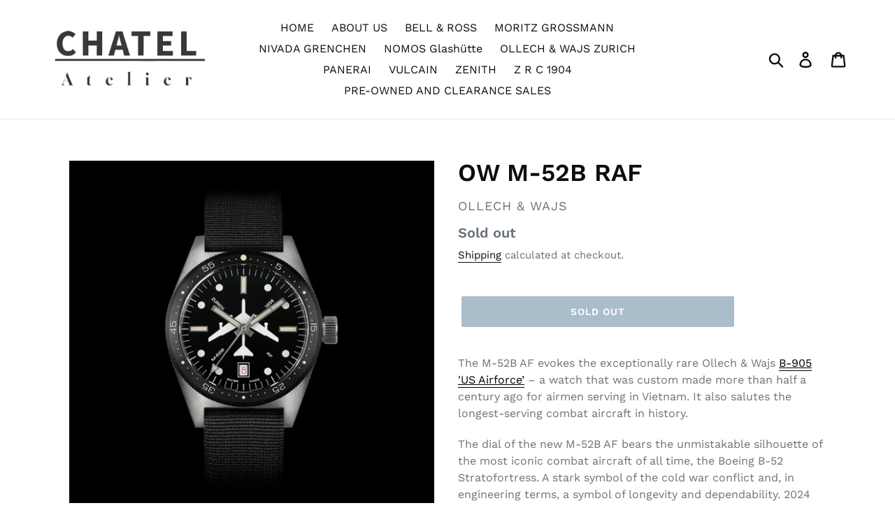

--- FILE ---
content_type: text/html; charset=utf-8
request_url: https://chatel.shop/products/ollech-wajs-m-52b-raf
body_size: 25785
content:
<!doctype html>
<html class="no-js" lang="en">
<head>
  <meta charset="utf-8">
  <meta http-equiv="X-UA-Compatible" content="IE=edge,chrome=1">
  <meta name="viewport" content="width=device-width,initial-scale=1">
  <meta name="theme-color" content="#557b97">
  <link rel="canonical" href="https://chatel.shop/products/ollech-wajs-m-52b-raf"><title>OW M-52B RAF
&ndash; Chatel Atelier-La Passion Horlogere</title><meta name="description" content="CHATEL-The M-52B AF evokes the exceptionally rare Ollech &amp; Wajs B-905 &#39;US Airforce’ – a watch that was custom made more than half a century ago for airmen serving in Vietnam. It also salutes the longest-serving combat aircraft in history. The dial of the new M-52B AF bears the unmistakable silhouette of the most iconic combat aircraft of all time, the Boeing B-52 Stratofortress. A stark symbol of the cold war conflict and, in engineering terms, a symbol of longevity and dependability. 2024 marks the 70th anniversary of the 1954 maiden flight of the first B-52 production model. Three generations of US military aviators have flown the 750 planes, built between 1952 and 1962, 70 of which remain in service today. When professionals place their trust in equipment, whether it’s a 220-tonne aircraft or a mechanical wristwatch, reliability is prized above all else. The M-52B AF, as all OW watches, is built around this prerequisite. The new watch features a robust 39 mm M-type case and a PVD-coated chamfered-edge bezel, modelled on the streamlined nose cone profile of the B-52 Dimensions39.5 mm × 12.5 mm; 47.5 mm lug to lug. Case39.5 mm × 12.5 mm; 47.5 mm lug to lug, brushed 316L stainless steel, screwed bottom, screwed crown, rotating steel bezel; made in the Swiss Jura. Bezel60-minute bidirectional friction bezel. GlassSapphire with anti-reflective treatment. DialHands and indexes in Super-LumiNova®. Water resistance300 m/ 30ATM MovementAutomatic, bespoke Soprod P024; date-only calendar, with semi-instantaneous changes and quick adjustment using the crown; stop seconds; 4Hz 28,800 vibrations per hour; 25 jewels; 38-hour power reserve; lncabloc. Bespoke OW Zurich 1956 rotor, OW-engraved platine, custom screws, assembled for OW and adjusted in three positions. RAF strap20 mm military-grade black nylon; finished in Switzerland; with a brushed stainless steel thorn buckle, signed ‘OWZ 1956’."><!-- /snippets/social-meta-tags.liquid -->




<meta property="og:site_name" content="Chatel Atelier-La Passion Horlogere">
<meta property="og:url" content="https://chatel.shop/products/ollech-wajs-m-52b-raf">
<meta property="og:title" content="OW M-52B RAF">
<meta property="og:type" content="product">
<meta property="og:description" content="CHATEL-The M-52B AF evokes the exceptionally rare Ollech &amp; Wajs B-905 &#39;US Airforce’ – a watch that was custom made more than half a century ago for airmen serving in Vietnam. It also salutes the longest-serving combat aircraft in history. The dial of the new M-52B AF bears the unmistakable silhouette of the most iconic combat aircraft of all time, the Boeing B-52 Stratofortress. A stark symbol of the cold war conflict and, in engineering terms, a symbol of longevity and dependability. 2024 marks the 70th anniversary of the 1954 maiden flight of the first B-52 production model. Three generations of US military aviators have flown the 750 planes, built between 1952 and 1962, 70 of which remain in service today. When professionals place their trust in equipment, whether it’s a 220-tonne aircraft or a mechanical wristwatch, reliability is prized above all else. The M-52B AF, as all OW watches, is built around this prerequisite. The new watch features a robust 39 mm M-type case and a PVD-coated chamfered-edge bezel, modelled on the streamlined nose cone profile of the B-52 Dimensions39.5 mm × 12.5 mm; 47.5 mm lug to lug. Case39.5 mm × 12.5 mm; 47.5 mm lug to lug, brushed 316L stainless steel, screwed bottom, screwed crown, rotating steel bezel; made in the Swiss Jura. Bezel60-minute bidirectional friction bezel. GlassSapphire with anti-reflective treatment. DialHands and indexes in Super-LumiNova®. Water resistance300 m/ 30ATM MovementAutomatic, bespoke Soprod P024; date-only calendar, with semi-instantaneous changes and quick adjustment using the crown; stop seconds; 4Hz 28,800 vibrations per hour; 25 jewels; 38-hour power reserve; lncabloc. Bespoke OW Zurich 1956 rotor, OW-engraved platine, custom screws, assembled for OW and adjusted in three positions. RAF strap20 mm military-grade black nylon; finished in Switzerland; with a brushed stainless steel thorn buckle, signed ‘OWZ 1956’.">

  <meta property="og:price:amount" content="1,402.00">
  <meta property="og:price:currency" content="USD">

<meta property="og:image" content="http://chatel.shop/cdn/shop/files/OW_M-52B_nato_soldat_sz_web_b5080492-ce22-48cf-8ef9-85f870a39196_1296x_jpg_1200x1200.webp?v=1718319162"><meta property="og:image" content="http://chatel.shop/cdn/shop/files/OW_M-52B_nato_tq_sz_web_f7841e41-1c68-422b-9199-db779e3ac840_1296x_jpg_1200x1200.webp?v=1718319167"><meta property="og:image" content="http://chatel.shop/cdn/shop/files/OW_Soprod_P024_szWEB_1296x_jpg_1200x1200.webp?v=1718319175">
<meta property="og:image:secure_url" content="https://chatel.shop/cdn/shop/files/OW_M-52B_nato_soldat_sz_web_b5080492-ce22-48cf-8ef9-85f870a39196_1296x_jpg_1200x1200.webp?v=1718319162"><meta property="og:image:secure_url" content="https://chatel.shop/cdn/shop/files/OW_M-52B_nato_tq_sz_web_f7841e41-1c68-422b-9199-db779e3ac840_1296x_jpg_1200x1200.webp?v=1718319167"><meta property="og:image:secure_url" content="https://chatel.shop/cdn/shop/files/OW_Soprod_P024_szWEB_1296x_jpg_1200x1200.webp?v=1718319175">


<meta name="twitter:card" content="summary_large_image">
<meta name="twitter:title" content="OW M-52B RAF">
<meta name="twitter:description" content="CHATEL-The M-52B AF evokes the exceptionally rare Ollech &amp; Wajs B-905 &#39;US Airforce’ – a watch that was custom made more than half a century ago for airmen serving in Vietnam. It also salutes the longest-serving combat aircraft in history. The dial of the new M-52B AF bears the unmistakable silhouette of the most iconic combat aircraft of all time, the Boeing B-52 Stratofortress. A stark symbol of the cold war conflict and, in engineering terms, a symbol of longevity and dependability. 2024 marks the 70th anniversary of the 1954 maiden flight of the first B-52 production model. Three generations of US military aviators have flown the 750 planes, built between 1952 and 1962, 70 of which remain in service today. When professionals place their trust in equipment, whether it’s a 220-tonne aircraft or a mechanical wristwatch, reliability is prized above all else. The M-52B AF, as all OW watches, is built around this prerequisite. The new watch features a robust 39 mm M-type case and a PVD-coated chamfered-edge bezel, modelled on the streamlined nose cone profile of the B-52 Dimensions39.5 mm × 12.5 mm; 47.5 mm lug to lug. Case39.5 mm × 12.5 mm; 47.5 mm lug to lug, brushed 316L stainless steel, screwed bottom, screwed crown, rotating steel bezel; made in the Swiss Jura. Bezel60-minute bidirectional friction bezel. GlassSapphire with anti-reflective treatment. DialHands and indexes in Super-LumiNova®. Water resistance300 m/ 30ATM MovementAutomatic, bespoke Soprod P024; date-only calendar, with semi-instantaneous changes and quick adjustment using the crown; stop seconds; 4Hz 28,800 vibrations per hour; 25 jewels; 38-hour power reserve; lncabloc. Bespoke OW Zurich 1956 rotor, OW-engraved platine, custom screws, assembled for OW and adjusted in three positions. RAF strap20 mm military-grade black nylon; finished in Switzerland; with a brushed stainless steel thorn buckle, signed ‘OWZ 1956’.">


  <link href="//chatel.shop/cdn/shop/t/1/assets/theme.scss.css?v=33129441116012218901755816222" rel="stylesheet" type="text/css" media="all" />

  <script>
    var theme = {
      strings: {
        addToCart: "Add to cart",
        soldOut: "Sold out",
        unavailable: "Unavailable",
        regularPrice: "Regular price",
        sale: "Sale",
        showMore: "Show More",
        showLess: "Show Less",
        addressError: "Error looking up that address",
        addressNoResults: "No results for that address",
        addressQueryLimit: "You have exceeded the Google API usage limit. Consider upgrading to a \u003ca href=\"https:\/\/developers.google.com\/maps\/premium\/usage-limits\"\u003ePremium Plan\u003c\/a\u003e.",
        authError: "There was a problem authenticating your Google Maps account.",
        newWindow: "Opens in a new window.",
        external: "Opens external website.",
        newWindowExternal: "Opens external website in a new window.",
        quantityMinimumMessage: "Quantity must be 1 or more"
      },
      moneyFormat: "${{amount}}"
    }

    document.documentElement.className = document.documentElement.className.replace('no-js', 'js');
  </script><script src="//chatel.shop/cdn/shop/t/1/assets/lazysizes.js?v=68441465964607740661556391506" async="async"></script>
  <script src="//chatel.shop/cdn/shop/t/1/assets/vendor.js?v=12001839194546984181556391506" defer="defer"></script>
  <script src="//chatel.shop/cdn/shop/t/1/assets/theme.js?v=156600214058390416931639412397" defer="defer"></script>

  <script>window.performance && window.performance.mark && window.performance.mark('shopify.content_for_header.start');</script><meta name="google-site-verification" content="F_V_MG_B9CW8lQwAzrmqt1o1hnrghA3U3HFBMgHx63w">
<meta id="shopify-digital-wallet" name="shopify-digital-wallet" content="/9107865697/digital_wallets/dialog">
<meta name="shopify-checkout-api-token" content="219d0cd861b50a214a20e4d1f041017d">
<meta id="in-context-paypal-metadata" data-shop-id="9107865697" data-venmo-supported="false" data-environment="production" data-locale="en_US" data-paypal-v4="true" data-currency="USD">
<link rel="alternate" type="application/json+oembed" href="https://chatel.shop/products/ollech-wajs-m-52b-raf.oembed">
<script async="async" src="/checkouts/internal/preloads.js?locale=en-US"></script>
<link rel="preconnect" href="https://shop.app" crossorigin="anonymous">
<script async="async" src="https://shop.app/checkouts/internal/preloads.js?locale=en-US&shop_id=9107865697" crossorigin="anonymous"></script>
<script id="apple-pay-shop-capabilities" type="application/json">{"shopId":9107865697,"countryCode":"US","currencyCode":"USD","merchantCapabilities":["supports3DS"],"merchantId":"gid:\/\/shopify\/Shop\/9107865697","merchantName":"Chatel Atelier-La Passion Horlogere","requiredBillingContactFields":["postalAddress","email","phone"],"requiredShippingContactFields":["postalAddress","email","phone"],"shippingType":"shipping","supportedNetworks":["visa","masterCard","amex","discover","elo","jcb"],"total":{"type":"pending","label":"Chatel Atelier-La Passion Horlogere","amount":"1.00"},"shopifyPaymentsEnabled":true,"supportsSubscriptions":true}</script>
<script id="shopify-features" type="application/json">{"accessToken":"219d0cd861b50a214a20e4d1f041017d","betas":["rich-media-storefront-analytics"],"domain":"chatel.shop","predictiveSearch":true,"shopId":9107865697,"locale":"en"}</script>
<script>var Shopify = Shopify || {};
Shopify.shop = "chatelco.myshopify.com";
Shopify.locale = "en";
Shopify.currency = {"active":"USD","rate":"1.0"};
Shopify.country = "US";
Shopify.theme = {"name":"CHATELCO","id":45649264737,"schema_name":"Debut","schema_version":"11.3.0","theme_store_id":796,"role":"main"};
Shopify.theme.handle = "null";
Shopify.theme.style = {"id":null,"handle":null};
Shopify.cdnHost = "chatel.shop/cdn";
Shopify.routes = Shopify.routes || {};
Shopify.routes.root = "/";</script>
<script type="module">!function(o){(o.Shopify=o.Shopify||{}).modules=!0}(window);</script>
<script>!function(o){function n(){var o=[];function n(){o.push(Array.prototype.slice.apply(arguments))}return n.q=o,n}var t=o.Shopify=o.Shopify||{};t.loadFeatures=n(),t.autoloadFeatures=n()}(window);</script>
<script>
  window.ShopifyPay = window.ShopifyPay || {};
  window.ShopifyPay.apiHost = "shop.app\/pay";
  window.ShopifyPay.redirectState = null;
</script>
<script id="shop-js-analytics" type="application/json">{"pageType":"product"}</script>
<script defer="defer" async type="module" src="//chatel.shop/cdn/shopifycloud/shop-js/modules/v2/client.init-shop-cart-sync_C5BV16lS.en.esm.js"></script>
<script defer="defer" async type="module" src="//chatel.shop/cdn/shopifycloud/shop-js/modules/v2/chunk.common_CygWptCX.esm.js"></script>
<script type="module">
  await import("//chatel.shop/cdn/shopifycloud/shop-js/modules/v2/client.init-shop-cart-sync_C5BV16lS.en.esm.js");
await import("//chatel.shop/cdn/shopifycloud/shop-js/modules/v2/chunk.common_CygWptCX.esm.js");

  window.Shopify.SignInWithShop?.initShopCartSync?.({"fedCMEnabled":true,"windoidEnabled":true});

</script>
<script>
  window.Shopify = window.Shopify || {};
  if (!window.Shopify.featureAssets) window.Shopify.featureAssets = {};
  window.Shopify.featureAssets['shop-js'] = {"shop-cart-sync":["modules/v2/client.shop-cart-sync_ZFArdW7E.en.esm.js","modules/v2/chunk.common_CygWptCX.esm.js"],"init-fed-cm":["modules/v2/client.init-fed-cm_CmiC4vf6.en.esm.js","modules/v2/chunk.common_CygWptCX.esm.js"],"shop-button":["modules/v2/client.shop-button_tlx5R9nI.en.esm.js","modules/v2/chunk.common_CygWptCX.esm.js"],"shop-cash-offers":["modules/v2/client.shop-cash-offers_DOA2yAJr.en.esm.js","modules/v2/chunk.common_CygWptCX.esm.js","modules/v2/chunk.modal_D71HUcav.esm.js"],"init-windoid":["modules/v2/client.init-windoid_sURxWdc1.en.esm.js","modules/v2/chunk.common_CygWptCX.esm.js"],"shop-toast-manager":["modules/v2/client.shop-toast-manager_ClPi3nE9.en.esm.js","modules/v2/chunk.common_CygWptCX.esm.js"],"init-shop-email-lookup-coordinator":["modules/v2/client.init-shop-email-lookup-coordinator_B8hsDcYM.en.esm.js","modules/v2/chunk.common_CygWptCX.esm.js"],"init-shop-cart-sync":["modules/v2/client.init-shop-cart-sync_C5BV16lS.en.esm.js","modules/v2/chunk.common_CygWptCX.esm.js"],"avatar":["modules/v2/client.avatar_BTnouDA3.en.esm.js"],"pay-button":["modules/v2/client.pay-button_FdsNuTd3.en.esm.js","modules/v2/chunk.common_CygWptCX.esm.js"],"init-customer-accounts":["modules/v2/client.init-customer-accounts_DxDtT_ad.en.esm.js","modules/v2/client.shop-login-button_C5VAVYt1.en.esm.js","modules/v2/chunk.common_CygWptCX.esm.js","modules/v2/chunk.modal_D71HUcav.esm.js"],"init-shop-for-new-customer-accounts":["modules/v2/client.init-shop-for-new-customer-accounts_ChsxoAhi.en.esm.js","modules/v2/client.shop-login-button_C5VAVYt1.en.esm.js","modules/v2/chunk.common_CygWptCX.esm.js","modules/v2/chunk.modal_D71HUcav.esm.js"],"shop-login-button":["modules/v2/client.shop-login-button_C5VAVYt1.en.esm.js","modules/v2/chunk.common_CygWptCX.esm.js","modules/v2/chunk.modal_D71HUcav.esm.js"],"init-customer-accounts-sign-up":["modules/v2/client.init-customer-accounts-sign-up_CPSyQ0Tj.en.esm.js","modules/v2/client.shop-login-button_C5VAVYt1.en.esm.js","modules/v2/chunk.common_CygWptCX.esm.js","modules/v2/chunk.modal_D71HUcav.esm.js"],"shop-follow-button":["modules/v2/client.shop-follow-button_Cva4Ekp9.en.esm.js","modules/v2/chunk.common_CygWptCX.esm.js","modules/v2/chunk.modal_D71HUcav.esm.js"],"checkout-modal":["modules/v2/client.checkout-modal_BPM8l0SH.en.esm.js","modules/v2/chunk.common_CygWptCX.esm.js","modules/v2/chunk.modal_D71HUcav.esm.js"],"lead-capture":["modules/v2/client.lead-capture_Bi8yE_yS.en.esm.js","modules/v2/chunk.common_CygWptCX.esm.js","modules/v2/chunk.modal_D71HUcav.esm.js"],"shop-login":["modules/v2/client.shop-login_D6lNrXab.en.esm.js","modules/v2/chunk.common_CygWptCX.esm.js","modules/v2/chunk.modal_D71HUcav.esm.js"],"payment-terms":["modules/v2/client.payment-terms_CZxnsJam.en.esm.js","modules/v2/chunk.common_CygWptCX.esm.js","modules/v2/chunk.modal_D71HUcav.esm.js"]};
</script>
<script>(function() {
  var isLoaded = false;
  function asyncLoad() {
    if (isLoaded) return;
    isLoaded = true;
    var urls = ["https:\/\/chimpstatic.com\/mcjs-connected\/js\/users\/6a4cf8307299dbf21f9983f63\/b0178b34767e00dde2b37bbd6.js?shop=chatelco.myshopify.com"];
    for (var i = 0; i < urls.length; i++) {
      var s = document.createElement('script');
      s.type = 'text/javascript';
      s.async = true;
      s.src = urls[i];
      var x = document.getElementsByTagName('script')[0];
      x.parentNode.insertBefore(s, x);
    }
  };
  if(window.attachEvent) {
    window.attachEvent('onload', asyncLoad);
  } else {
    window.addEventListener('load', asyncLoad, false);
  }
})();</script>
<script id="__st">var __st={"a":9107865697,"offset":-28800,"reqid":"a3c4d9d5-1432-44a2-a9c9-8e4b8b8e5fcf-1768732936","pageurl":"chatel.shop\/products\/ollech-wajs-m-52b-raf","u":"3e00153a17d3","p":"product","rtyp":"product","rid":7174845988961};</script>
<script>window.ShopifyPaypalV4VisibilityTracking = true;</script>
<script id="captcha-bootstrap">!function(){'use strict';const t='contact',e='account',n='new_comment',o=[[t,t],['blogs',n],['comments',n],[t,'customer']],c=[[e,'customer_login'],[e,'guest_login'],[e,'recover_customer_password'],[e,'create_customer']],r=t=>t.map((([t,e])=>`form[action*='/${t}']:not([data-nocaptcha='true']) input[name='form_type'][value='${e}']`)).join(','),a=t=>()=>t?[...document.querySelectorAll(t)].map((t=>t.form)):[];function s(){const t=[...o],e=r(t);return a(e)}const i='password',u='form_key',d=['recaptcha-v3-token','g-recaptcha-response','h-captcha-response',i],f=()=>{try{return window.sessionStorage}catch{return}},m='__shopify_v',_=t=>t.elements[u];function p(t,e,n=!1){try{const o=window.sessionStorage,c=JSON.parse(o.getItem(e)),{data:r}=function(t){const{data:e,action:n}=t;return t[m]||n?{data:e,action:n}:{data:t,action:n}}(c);for(const[e,n]of Object.entries(r))t.elements[e]&&(t.elements[e].value=n);n&&o.removeItem(e)}catch(o){console.error('form repopulation failed',{error:o})}}const l='form_type',E='cptcha';function T(t){t.dataset[E]=!0}const w=window,h=w.document,L='Shopify',v='ce_forms',y='captcha';let A=!1;((t,e)=>{const n=(g='f06e6c50-85a8-45c8-87d0-21a2b65856fe',I='https://cdn.shopify.com/shopifycloud/storefront-forms-hcaptcha/ce_storefront_forms_captcha_hcaptcha.v1.5.2.iife.js',D={infoText:'Protected by hCaptcha',privacyText:'Privacy',termsText:'Terms'},(t,e,n)=>{const o=w[L][v],c=o.bindForm;if(c)return c(t,g,e,D).then(n);var r;o.q.push([[t,g,e,D],n]),r=I,A||(h.body.append(Object.assign(h.createElement('script'),{id:'captcha-provider',async:!0,src:r})),A=!0)});var g,I,D;w[L]=w[L]||{},w[L][v]=w[L][v]||{},w[L][v].q=[],w[L][y]=w[L][y]||{},w[L][y].protect=function(t,e){n(t,void 0,e),T(t)},Object.freeze(w[L][y]),function(t,e,n,w,h,L){const[v,y,A,g]=function(t,e,n){const i=e?o:[],u=t?c:[],d=[...i,...u],f=r(d),m=r(i),_=r(d.filter((([t,e])=>n.includes(e))));return[a(f),a(m),a(_),s()]}(w,h,L),I=t=>{const e=t.target;return e instanceof HTMLFormElement?e:e&&e.form},D=t=>v().includes(t);t.addEventListener('submit',(t=>{const e=I(t);if(!e)return;const n=D(e)&&!e.dataset.hcaptchaBound&&!e.dataset.recaptchaBound,o=_(e),c=g().includes(e)&&(!o||!o.value);(n||c)&&t.preventDefault(),c&&!n&&(function(t){try{if(!f())return;!function(t){const e=f();if(!e)return;const n=_(t);if(!n)return;const o=n.value;o&&e.removeItem(o)}(t);const e=Array.from(Array(32),(()=>Math.random().toString(36)[2])).join('');!function(t,e){_(t)||t.append(Object.assign(document.createElement('input'),{type:'hidden',name:u})),t.elements[u].value=e}(t,e),function(t,e){const n=f();if(!n)return;const o=[...t.querySelectorAll(`input[type='${i}']`)].map((({name:t})=>t)),c=[...d,...o],r={};for(const[a,s]of new FormData(t).entries())c.includes(a)||(r[a]=s);n.setItem(e,JSON.stringify({[m]:1,action:t.action,data:r}))}(t,e)}catch(e){console.error('failed to persist form',e)}}(e),e.submit())}));const S=(t,e)=>{t&&!t.dataset[E]&&(n(t,e.some((e=>e===t))),T(t))};for(const o of['focusin','change'])t.addEventListener(o,(t=>{const e=I(t);D(e)&&S(e,y())}));const B=e.get('form_key'),M=e.get(l),P=B&&M;t.addEventListener('DOMContentLoaded',(()=>{const t=y();if(P)for(const e of t)e.elements[l].value===M&&p(e,B);[...new Set([...A(),...v().filter((t=>'true'===t.dataset.shopifyCaptcha))])].forEach((e=>S(e,t)))}))}(h,new URLSearchParams(w.location.search),n,t,e,['guest_login'])})(!0,!0)}();</script>
<script integrity="sha256-4kQ18oKyAcykRKYeNunJcIwy7WH5gtpwJnB7kiuLZ1E=" data-source-attribution="shopify.loadfeatures" defer="defer" src="//chatel.shop/cdn/shopifycloud/storefront/assets/storefront/load_feature-a0a9edcb.js" crossorigin="anonymous"></script>
<script crossorigin="anonymous" defer="defer" src="//chatel.shop/cdn/shopifycloud/storefront/assets/shopify_pay/storefront-65b4c6d7.js?v=20250812"></script>
<script data-source-attribution="shopify.dynamic_checkout.dynamic.init">var Shopify=Shopify||{};Shopify.PaymentButton=Shopify.PaymentButton||{isStorefrontPortableWallets:!0,init:function(){window.Shopify.PaymentButton.init=function(){};var t=document.createElement("script");t.src="https://chatel.shop/cdn/shopifycloud/portable-wallets/latest/portable-wallets.en.js",t.type="module",document.head.appendChild(t)}};
</script>
<script data-source-attribution="shopify.dynamic_checkout.buyer_consent">
  function portableWalletsHideBuyerConsent(e){var t=document.getElementById("shopify-buyer-consent"),n=document.getElementById("shopify-subscription-policy-button");t&&n&&(t.classList.add("hidden"),t.setAttribute("aria-hidden","true"),n.removeEventListener("click",e))}function portableWalletsShowBuyerConsent(e){var t=document.getElementById("shopify-buyer-consent"),n=document.getElementById("shopify-subscription-policy-button");t&&n&&(t.classList.remove("hidden"),t.removeAttribute("aria-hidden"),n.addEventListener("click",e))}window.Shopify?.PaymentButton&&(window.Shopify.PaymentButton.hideBuyerConsent=portableWalletsHideBuyerConsent,window.Shopify.PaymentButton.showBuyerConsent=portableWalletsShowBuyerConsent);
</script>
<script data-source-attribution="shopify.dynamic_checkout.cart.bootstrap">document.addEventListener("DOMContentLoaded",(function(){function t(){return document.querySelector("shopify-accelerated-checkout-cart, shopify-accelerated-checkout")}if(t())Shopify.PaymentButton.init();else{new MutationObserver((function(e,n){t()&&(Shopify.PaymentButton.init(),n.disconnect())})).observe(document.body,{childList:!0,subtree:!0})}}));
</script>
<link id="shopify-accelerated-checkout-styles" rel="stylesheet" media="screen" href="https://chatel.shop/cdn/shopifycloud/portable-wallets/latest/accelerated-checkout-backwards-compat.css" crossorigin="anonymous">
<style id="shopify-accelerated-checkout-cart">
        #shopify-buyer-consent {
  margin-top: 1em;
  display: inline-block;
  width: 100%;
}

#shopify-buyer-consent.hidden {
  display: none;
}

#shopify-subscription-policy-button {
  background: none;
  border: none;
  padding: 0;
  text-decoration: underline;
  font-size: inherit;
  cursor: pointer;
}

#shopify-subscription-policy-button::before {
  box-shadow: none;
}

      </style>

<script>window.performance && window.performance.mark && window.performance.mark('shopify.content_for_header.end');</script>
<link href="https://monorail-edge.shopifysvc.com" rel="dns-prefetch">
<script>(function(){if ("sendBeacon" in navigator && "performance" in window) {try {var session_token_from_headers = performance.getEntriesByType('navigation')[0].serverTiming.find(x => x.name == '_s').description;} catch {var session_token_from_headers = undefined;}var session_cookie_matches = document.cookie.match(/_shopify_s=([^;]*)/);var session_token_from_cookie = session_cookie_matches && session_cookie_matches.length === 2 ? session_cookie_matches[1] : "";var session_token = session_token_from_headers || session_token_from_cookie || "";function handle_abandonment_event(e) {var entries = performance.getEntries().filter(function(entry) {return /monorail-edge.shopifysvc.com/.test(entry.name);});if (!window.abandonment_tracked && entries.length === 0) {window.abandonment_tracked = true;var currentMs = Date.now();var navigation_start = performance.timing.navigationStart;var payload = {shop_id: 9107865697,url: window.location.href,navigation_start,duration: currentMs - navigation_start,session_token,page_type: "product"};window.navigator.sendBeacon("https://monorail-edge.shopifysvc.com/v1/produce", JSON.stringify({schema_id: "online_store_buyer_site_abandonment/1.1",payload: payload,metadata: {event_created_at_ms: currentMs,event_sent_at_ms: currentMs}}));}}window.addEventListener('pagehide', handle_abandonment_event);}}());</script>
<script id="web-pixels-manager-setup">(function e(e,d,r,n,o){if(void 0===o&&(o={}),!Boolean(null===(a=null===(i=window.Shopify)||void 0===i?void 0:i.analytics)||void 0===a?void 0:a.replayQueue)){var i,a;window.Shopify=window.Shopify||{};var t=window.Shopify;t.analytics=t.analytics||{};var s=t.analytics;s.replayQueue=[],s.publish=function(e,d,r){return s.replayQueue.push([e,d,r]),!0};try{self.performance.mark("wpm:start")}catch(e){}var l=function(){var e={modern:/Edge?\/(1{2}[4-9]|1[2-9]\d|[2-9]\d{2}|\d{4,})\.\d+(\.\d+|)|Firefox\/(1{2}[4-9]|1[2-9]\d|[2-9]\d{2}|\d{4,})\.\d+(\.\d+|)|Chrom(ium|e)\/(9{2}|\d{3,})\.\d+(\.\d+|)|(Maci|X1{2}).+ Version\/(15\.\d+|(1[6-9]|[2-9]\d|\d{3,})\.\d+)([,.]\d+|)( \(\w+\)|)( Mobile\/\w+|) Safari\/|Chrome.+OPR\/(9{2}|\d{3,})\.\d+\.\d+|(CPU[ +]OS|iPhone[ +]OS|CPU[ +]iPhone|CPU IPhone OS|CPU iPad OS)[ +]+(15[._]\d+|(1[6-9]|[2-9]\d|\d{3,})[._]\d+)([._]\d+|)|Android:?[ /-](13[3-9]|1[4-9]\d|[2-9]\d{2}|\d{4,})(\.\d+|)(\.\d+|)|Android.+Firefox\/(13[5-9]|1[4-9]\d|[2-9]\d{2}|\d{4,})\.\d+(\.\d+|)|Android.+Chrom(ium|e)\/(13[3-9]|1[4-9]\d|[2-9]\d{2}|\d{4,})\.\d+(\.\d+|)|SamsungBrowser\/([2-9]\d|\d{3,})\.\d+/,legacy:/Edge?\/(1[6-9]|[2-9]\d|\d{3,})\.\d+(\.\d+|)|Firefox\/(5[4-9]|[6-9]\d|\d{3,})\.\d+(\.\d+|)|Chrom(ium|e)\/(5[1-9]|[6-9]\d|\d{3,})\.\d+(\.\d+|)([\d.]+$|.*Safari\/(?![\d.]+ Edge\/[\d.]+$))|(Maci|X1{2}).+ Version\/(10\.\d+|(1[1-9]|[2-9]\d|\d{3,})\.\d+)([,.]\d+|)( \(\w+\)|)( Mobile\/\w+|) Safari\/|Chrome.+OPR\/(3[89]|[4-9]\d|\d{3,})\.\d+\.\d+|(CPU[ +]OS|iPhone[ +]OS|CPU[ +]iPhone|CPU IPhone OS|CPU iPad OS)[ +]+(10[._]\d+|(1[1-9]|[2-9]\d|\d{3,})[._]\d+)([._]\d+|)|Android:?[ /-](13[3-9]|1[4-9]\d|[2-9]\d{2}|\d{4,})(\.\d+|)(\.\d+|)|Mobile Safari.+OPR\/([89]\d|\d{3,})\.\d+\.\d+|Android.+Firefox\/(13[5-9]|1[4-9]\d|[2-9]\d{2}|\d{4,})\.\d+(\.\d+|)|Android.+Chrom(ium|e)\/(13[3-9]|1[4-9]\d|[2-9]\d{2}|\d{4,})\.\d+(\.\d+|)|Android.+(UC? ?Browser|UCWEB|U3)[ /]?(15\.([5-9]|\d{2,})|(1[6-9]|[2-9]\d|\d{3,})\.\d+)\.\d+|SamsungBrowser\/(5\.\d+|([6-9]|\d{2,})\.\d+)|Android.+MQ{2}Browser\/(14(\.(9|\d{2,})|)|(1[5-9]|[2-9]\d|\d{3,})(\.\d+|))(\.\d+|)|K[Aa][Ii]OS\/(3\.\d+|([4-9]|\d{2,})\.\d+)(\.\d+|)/},d=e.modern,r=e.legacy,n=navigator.userAgent;return n.match(d)?"modern":n.match(r)?"legacy":"unknown"}(),u="modern"===l?"modern":"legacy",c=(null!=n?n:{modern:"",legacy:""})[u],f=function(e){return[e.baseUrl,"/wpm","/b",e.hashVersion,"modern"===e.buildTarget?"m":"l",".js"].join("")}({baseUrl:d,hashVersion:r,buildTarget:u}),m=function(e){var d=e.version,r=e.bundleTarget,n=e.surface,o=e.pageUrl,i=e.monorailEndpoint;return{emit:function(e){var a=e.status,t=e.errorMsg,s=(new Date).getTime(),l=JSON.stringify({metadata:{event_sent_at_ms:s},events:[{schema_id:"web_pixels_manager_load/3.1",payload:{version:d,bundle_target:r,page_url:o,status:a,surface:n,error_msg:t},metadata:{event_created_at_ms:s}}]});if(!i)return console&&console.warn&&console.warn("[Web Pixels Manager] No Monorail endpoint provided, skipping logging."),!1;try{return self.navigator.sendBeacon.bind(self.navigator)(i,l)}catch(e){}var u=new XMLHttpRequest;try{return u.open("POST",i,!0),u.setRequestHeader("Content-Type","text/plain"),u.send(l),!0}catch(e){return console&&console.warn&&console.warn("[Web Pixels Manager] Got an unhandled error while logging to Monorail."),!1}}}}({version:r,bundleTarget:l,surface:e.surface,pageUrl:self.location.href,monorailEndpoint:e.monorailEndpoint});try{o.browserTarget=l,function(e){var d=e.src,r=e.async,n=void 0===r||r,o=e.onload,i=e.onerror,a=e.sri,t=e.scriptDataAttributes,s=void 0===t?{}:t,l=document.createElement("script"),u=document.querySelector("head"),c=document.querySelector("body");if(l.async=n,l.src=d,a&&(l.integrity=a,l.crossOrigin="anonymous"),s)for(var f in s)if(Object.prototype.hasOwnProperty.call(s,f))try{l.dataset[f]=s[f]}catch(e){}if(o&&l.addEventListener("load",o),i&&l.addEventListener("error",i),u)u.appendChild(l);else{if(!c)throw new Error("Did not find a head or body element to append the script");c.appendChild(l)}}({src:f,async:!0,onload:function(){if(!function(){var e,d;return Boolean(null===(d=null===(e=window.Shopify)||void 0===e?void 0:e.analytics)||void 0===d?void 0:d.initialized)}()){var d=window.webPixelsManager.init(e)||void 0;if(d){var r=window.Shopify.analytics;r.replayQueue.forEach((function(e){var r=e[0],n=e[1],o=e[2];d.publishCustomEvent(r,n,o)})),r.replayQueue=[],r.publish=d.publishCustomEvent,r.visitor=d.visitor,r.initialized=!0}}},onerror:function(){return m.emit({status:"failed",errorMsg:"".concat(f," has failed to load")})},sri:function(e){var d=/^sha384-[A-Za-z0-9+/=]+$/;return"string"==typeof e&&d.test(e)}(c)?c:"",scriptDataAttributes:o}),m.emit({status:"loading"})}catch(e){m.emit({status:"failed",errorMsg:(null==e?void 0:e.message)||"Unknown error"})}}})({shopId: 9107865697,storefrontBaseUrl: "https://chatel.shop",extensionsBaseUrl: "https://extensions.shopifycdn.com/cdn/shopifycloud/web-pixels-manager",monorailEndpoint: "https://monorail-edge.shopifysvc.com/unstable/produce_batch",surface: "storefront-renderer",enabledBetaFlags: ["2dca8a86"],webPixelsConfigList: [{"id":"187301985","configuration":"{\"config\":\"{\\\"pixel_id\\\":\\\"G-7PMD15MFBJ\\\",\\\"target_country\\\":\\\"US\\\",\\\"gtag_events\\\":[{\\\"type\\\":\\\"begin_checkout\\\",\\\"action_label\\\":\\\"G-7PMD15MFBJ\\\"},{\\\"type\\\":\\\"search\\\",\\\"action_label\\\":\\\"G-7PMD15MFBJ\\\"},{\\\"type\\\":\\\"view_item\\\",\\\"action_label\\\":[\\\"G-7PMD15MFBJ\\\",\\\"MC-Y6W0VTNCTX\\\"]},{\\\"type\\\":\\\"purchase\\\",\\\"action_label\\\":[\\\"G-7PMD15MFBJ\\\",\\\"MC-Y6W0VTNCTX\\\"]},{\\\"type\\\":\\\"page_view\\\",\\\"action_label\\\":[\\\"G-7PMD15MFBJ\\\",\\\"MC-Y6W0VTNCTX\\\"]},{\\\"type\\\":\\\"add_payment_info\\\",\\\"action_label\\\":\\\"G-7PMD15MFBJ\\\"},{\\\"type\\\":\\\"add_to_cart\\\",\\\"action_label\\\":\\\"G-7PMD15MFBJ\\\"}],\\\"enable_monitoring_mode\\\":false}\"}","eventPayloadVersion":"v1","runtimeContext":"OPEN","scriptVersion":"b2a88bafab3e21179ed38636efcd8a93","type":"APP","apiClientId":1780363,"privacyPurposes":[],"dataSharingAdjustments":{"protectedCustomerApprovalScopes":["read_customer_address","read_customer_email","read_customer_name","read_customer_personal_data","read_customer_phone"]}},{"id":"shopify-app-pixel","configuration":"{}","eventPayloadVersion":"v1","runtimeContext":"STRICT","scriptVersion":"0450","apiClientId":"shopify-pixel","type":"APP","privacyPurposes":["ANALYTICS","MARKETING"]},{"id":"shopify-custom-pixel","eventPayloadVersion":"v1","runtimeContext":"LAX","scriptVersion":"0450","apiClientId":"shopify-pixel","type":"CUSTOM","privacyPurposes":["ANALYTICS","MARKETING"]}],isMerchantRequest: false,initData: {"shop":{"name":"Chatel Atelier-La Passion Horlogere","paymentSettings":{"currencyCode":"USD"},"myshopifyDomain":"chatelco.myshopify.com","countryCode":"US","storefrontUrl":"https:\/\/chatel.shop"},"customer":null,"cart":null,"checkout":null,"productVariants":[{"price":{"amount":1402.0,"currencyCode":"USD"},"product":{"title":"OW M-52B RAF","vendor":"OLLECH \u0026 WAJS","id":"7174845988961","untranslatedTitle":"OW M-52B RAF","url":"\/products\/ollech-wajs-m-52b-raf","type":"OW M-52B RAF"},"id":"41713608163425","image":{"src":"\/\/chatel.shop\/cdn\/shop\/files\/OW_M-52B_nato_soldat_sz_web_b5080492-ce22-48cf-8ef9-85f870a39196_1296x_jpg.webp?v=1718319162"},"sku":"OW M-52B RAF","title":"Default Title","untranslatedTitle":"Default Title"}],"purchasingCompany":null},},"https://chatel.shop/cdn","fcfee988w5aeb613cpc8e4bc33m6693e112",{"modern":"","legacy":""},{"shopId":"9107865697","storefrontBaseUrl":"https:\/\/chatel.shop","extensionBaseUrl":"https:\/\/extensions.shopifycdn.com\/cdn\/shopifycloud\/web-pixels-manager","surface":"storefront-renderer","enabledBetaFlags":"[\"2dca8a86\"]","isMerchantRequest":"false","hashVersion":"fcfee988w5aeb613cpc8e4bc33m6693e112","publish":"custom","events":"[[\"page_viewed\",{}],[\"product_viewed\",{\"productVariant\":{\"price\":{\"amount\":1402.0,\"currencyCode\":\"USD\"},\"product\":{\"title\":\"OW M-52B RAF\",\"vendor\":\"OLLECH \u0026 WAJS\",\"id\":\"7174845988961\",\"untranslatedTitle\":\"OW M-52B RAF\",\"url\":\"\/products\/ollech-wajs-m-52b-raf\",\"type\":\"OW M-52B RAF\"},\"id\":\"41713608163425\",\"image\":{\"src\":\"\/\/chatel.shop\/cdn\/shop\/files\/OW_M-52B_nato_soldat_sz_web_b5080492-ce22-48cf-8ef9-85f870a39196_1296x_jpg.webp?v=1718319162\"},\"sku\":\"OW M-52B RAF\",\"title\":\"Default Title\",\"untranslatedTitle\":\"Default Title\"}}]]"});</script><script>
  window.ShopifyAnalytics = window.ShopifyAnalytics || {};
  window.ShopifyAnalytics.meta = window.ShopifyAnalytics.meta || {};
  window.ShopifyAnalytics.meta.currency = 'USD';
  var meta = {"product":{"id":7174845988961,"gid":"gid:\/\/shopify\/Product\/7174845988961","vendor":"OLLECH \u0026 WAJS","type":"OW M-52B RAF","handle":"ollech-wajs-m-52b-raf","variants":[{"id":41713608163425,"price":140200,"name":"OW M-52B RAF","public_title":null,"sku":"OW M-52B RAF"}],"remote":false},"page":{"pageType":"product","resourceType":"product","resourceId":7174845988961,"requestId":"a3c4d9d5-1432-44a2-a9c9-8e4b8b8e5fcf-1768732936"}};
  for (var attr in meta) {
    window.ShopifyAnalytics.meta[attr] = meta[attr];
  }
</script>
<script class="analytics">
  (function () {
    var customDocumentWrite = function(content) {
      var jquery = null;

      if (window.jQuery) {
        jquery = window.jQuery;
      } else if (window.Checkout && window.Checkout.$) {
        jquery = window.Checkout.$;
      }

      if (jquery) {
        jquery('body').append(content);
      }
    };

    var hasLoggedConversion = function(token) {
      if (token) {
        return document.cookie.indexOf('loggedConversion=' + token) !== -1;
      }
      return false;
    }

    var setCookieIfConversion = function(token) {
      if (token) {
        var twoMonthsFromNow = new Date(Date.now());
        twoMonthsFromNow.setMonth(twoMonthsFromNow.getMonth() + 2);

        document.cookie = 'loggedConversion=' + token + '; expires=' + twoMonthsFromNow;
      }
    }

    var trekkie = window.ShopifyAnalytics.lib = window.trekkie = window.trekkie || [];
    if (trekkie.integrations) {
      return;
    }
    trekkie.methods = [
      'identify',
      'page',
      'ready',
      'track',
      'trackForm',
      'trackLink'
    ];
    trekkie.factory = function(method) {
      return function() {
        var args = Array.prototype.slice.call(arguments);
        args.unshift(method);
        trekkie.push(args);
        return trekkie;
      };
    };
    for (var i = 0; i < trekkie.methods.length; i++) {
      var key = trekkie.methods[i];
      trekkie[key] = trekkie.factory(key);
    }
    trekkie.load = function(config) {
      trekkie.config = config || {};
      trekkie.config.initialDocumentCookie = document.cookie;
      var first = document.getElementsByTagName('script')[0];
      var script = document.createElement('script');
      script.type = 'text/javascript';
      script.onerror = function(e) {
        var scriptFallback = document.createElement('script');
        scriptFallback.type = 'text/javascript';
        scriptFallback.onerror = function(error) {
                var Monorail = {
      produce: function produce(monorailDomain, schemaId, payload) {
        var currentMs = new Date().getTime();
        var event = {
          schema_id: schemaId,
          payload: payload,
          metadata: {
            event_created_at_ms: currentMs,
            event_sent_at_ms: currentMs
          }
        };
        return Monorail.sendRequest("https://" + monorailDomain + "/v1/produce", JSON.stringify(event));
      },
      sendRequest: function sendRequest(endpointUrl, payload) {
        // Try the sendBeacon API
        if (window && window.navigator && typeof window.navigator.sendBeacon === 'function' && typeof window.Blob === 'function' && !Monorail.isIos12()) {
          var blobData = new window.Blob([payload], {
            type: 'text/plain'
          });

          if (window.navigator.sendBeacon(endpointUrl, blobData)) {
            return true;
          } // sendBeacon was not successful

        } // XHR beacon

        var xhr = new XMLHttpRequest();

        try {
          xhr.open('POST', endpointUrl);
          xhr.setRequestHeader('Content-Type', 'text/plain');
          xhr.send(payload);
        } catch (e) {
          console.log(e);
        }

        return false;
      },
      isIos12: function isIos12() {
        return window.navigator.userAgent.lastIndexOf('iPhone; CPU iPhone OS 12_') !== -1 || window.navigator.userAgent.lastIndexOf('iPad; CPU OS 12_') !== -1;
      }
    };
    Monorail.produce('monorail-edge.shopifysvc.com',
      'trekkie_storefront_load_errors/1.1',
      {shop_id: 9107865697,
      theme_id: 45649264737,
      app_name: "storefront",
      context_url: window.location.href,
      source_url: "//chatel.shop/cdn/s/trekkie.storefront.cd680fe47e6c39ca5d5df5f0a32d569bc48c0f27.min.js"});

        };
        scriptFallback.async = true;
        scriptFallback.src = '//chatel.shop/cdn/s/trekkie.storefront.cd680fe47e6c39ca5d5df5f0a32d569bc48c0f27.min.js';
        first.parentNode.insertBefore(scriptFallback, first);
      };
      script.async = true;
      script.src = '//chatel.shop/cdn/s/trekkie.storefront.cd680fe47e6c39ca5d5df5f0a32d569bc48c0f27.min.js';
      first.parentNode.insertBefore(script, first);
    };
    trekkie.load(
      {"Trekkie":{"appName":"storefront","development":false,"defaultAttributes":{"shopId":9107865697,"isMerchantRequest":null,"themeId":45649264737,"themeCityHash":"2389661991621670828","contentLanguage":"en","currency":"USD","eventMetadataId":"6a7440b7-3efa-4d7a-a071-ebb0bbbd00b8"},"isServerSideCookieWritingEnabled":true,"monorailRegion":"shop_domain","enabledBetaFlags":["65f19447"]},"Session Attribution":{},"S2S":{"facebookCapiEnabled":false,"source":"trekkie-storefront-renderer","apiClientId":580111}}
    );

    var loaded = false;
    trekkie.ready(function() {
      if (loaded) return;
      loaded = true;

      window.ShopifyAnalytics.lib = window.trekkie;

      var originalDocumentWrite = document.write;
      document.write = customDocumentWrite;
      try { window.ShopifyAnalytics.merchantGoogleAnalytics.call(this); } catch(error) {};
      document.write = originalDocumentWrite;

      window.ShopifyAnalytics.lib.page(null,{"pageType":"product","resourceType":"product","resourceId":7174845988961,"requestId":"a3c4d9d5-1432-44a2-a9c9-8e4b8b8e5fcf-1768732936","shopifyEmitted":true});

      var match = window.location.pathname.match(/checkouts\/(.+)\/(thank_you|post_purchase)/)
      var token = match? match[1]: undefined;
      if (!hasLoggedConversion(token)) {
        setCookieIfConversion(token);
        window.ShopifyAnalytics.lib.track("Viewed Product",{"currency":"USD","variantId":41713608163425,"productId":7174845988961,"productGid":"gid:\/\/shopify\/Product\/7174845988961","name":"OW M-52B RAF","price":"1402.00","sku":"OW M-52B RAF","brand":"OLLECH \u0026 WAJS","variant":null,"category":"OW M-52B RAF","nonInteraction":true,"remote":false},undefined,undefined,{"shopifyEmitted":true});
      window.ShopifyAnalytics.lib.track("monorail:\/\/trekkie_storefront_viewed_product\/1.1",{"currency":"USD","variantId":41713608163425,"productId":7174845988961,"productGid":"gid:\/\/shopify\/Product\/7174845988961","name":"OW M-52B RAF","price":"1402.00","sku":"OW M-52B RAF","brand":"OLLECH \u0026 WAJS","variant":null,"category":"OW M-52B RAF","nonInteraction":true,"remote":false,"referer":"https:\/\/chatel.shop\/products\/ollech-wajs-m-52b-raf"});
      }
    });


        var eventsListenerScript = document.createElement('script');
        eventsListenerScript.async = true;
        eventsListenerScript.src = "//chatel.shop/cdn/shopifycloud/storefront/assets/shop_events_listener-3da45d37.js";
        document.getElementsByTagName('head')[0].appendChild(eventsListenerScript);

})();</script>
  <script>
  if (!window.ga || (window.ga && typeof window.ga !== 'function')) {
    window.ga = function ga() {
      (window.ga.q = window.ga.q || []).push(arguments);
      if (window.Shopify && window.Shopify.analytics && typeof window.Shopify.analytics.publish === 'function') {
        window.Shopify.analytics.publish("ga_stub_called", {}, {sendTo: "google_osp_migration"});
      }
      console.error("Shopify's Google Analytics stub called with:", Array.from(arguments), "\nSee https://help.shopify.com/manual/promoting-marketing/pixels/pixel-migration#google for more information.");
    };
    if (window.Shopify && window.Shopify.analytics && typeof window.Shopify.analytics.publish === 'function') {
      window.Shopify.analytics.publish("ga_stub_initialized", {}, {sendTo: "google_osp_migration"});
    }
  }
</script>
<script
  defer
  src="https://chatel.shop/cdn/shopifycloud/perf-kit/shopify-perf-kit-3.0.4.min.js"
  data-application="storefront-renderer"
  data-shop-id="9107865697"
  data-render-region="gcp-us-central1"
  data-page-type="product"
  data-theme-instance-id="45649264737"
  data-theme-name="Debut"
  data-theme-version="11.3.0"
  data-monorail-region="shop_domain"
  data-resource-timing-sampling-rate="10"
  data-shs="true"
  data-shs-beacon="true"
  data-shs-export-with-fetch="true"
  data-shs-logs-sample-rate="1"
  data-shs-beacon-endpoint="https://chatel.shop/api/collect"
></script>
</head>

<body class="template-product">

  <a class="in-page-link visually-hidden skip-link" href="#MainContent">Skip to content</a>

  <div id="SearchDrawer" class="search-bar drawer drawer--top" role="dialog" aria-modal="true" aria-label="Search">
    <div class="search-bar__table">
      <div class="search-bar__table-cell search-bar__form-wrapper">
        <form class="search search-bar__form" action="/search" method="get" role="search">
          <input class="search__input search-bar__input" type="search" name="q" value="" placeholder="Search" aria-label="Search">
          <button class="search-bar__submit search__submit btn--link" type="submit">
            <svg aria-hidden="true" focusable="false" role="presentation" class="icon icon-search" viewBox="0 0 37 40"><path d="M35.6 36l-9.8-9.8c4.1-5.4 3.6-13.2-1.3-18.1-5.4-5.4-14.2-5.4-19.7 0-5.4 5.4-5.4 14.2 0 19.7 2.6 2.6 6.1 4.1 9.8 4.1 3 0 5.9-1 8.3-2.8l9.8 9.8c.4.4.9.6 1.4.6s1-.2 1.4-.6c.9-.9.9-2.1.1-2.9zm-20.9-8.2c-2.6 0-5.1-1-7-2.9-3.9-3.9-3.9-10.1 0-14C9.6 9 12.2 8 14.7 8s5.1 1 7 2.9c3.9 3.9 3.9 10.1 0 14-1.9 1.9-4.4 2.9-7 2.9z"/></svg>
            <span class="icon__fallback-text">Submit</span>
          </button>
        </form>
      </div>
      <div class="search-bar__table-cell text-right">
        <button type="button" class="btn--link search-bar__close js-drawer-close">
          <svg aria-hidden="true" focusable="false" role="presentation" class="icon icon-close" viewBox="0 0 40 40"><path d="M23.868 20.015L39.117 4.78c1.11-1.108 1.11-2.77 0-3.877-1.109-1.108-2.773-1.108-3.882 0L19.986 16.137 4.737.904C3.628-.204 1.965-.204.856.904c-1.11 1.108-1.11 2.77 0 3.877l15.249 15.234L.855 35.248c-1.108 1.108-1.108 2.77 0 3.877.555.554 1.248.831 1.942.831s1.386-.277 1.94-.83l15.25-15.234 15.248 15.233c.555.554 1.248.831 1.941.831s1.387-.277 1.941-.83c1.11-1.109 1.11-2.77 0-3.878L23.868 20.015z" class="layer"/></svg>
          <span class="icon__fallback-text">Close search</span>
        </button>
      </div>
    </div>
  </div>

  <div id="shopify-section-header" class="shopify-section">

<div data-section-id="header" data-section-type="header-section">
  

  <header class="site-header border-bottom logo--left" role="banner">
    <div class="grid grid--no-gutters grid--table site-header__mobile-nav">
      

      <div class="grid__item medium-up--one-quarter logo-align--left">
        
        
          <div class="h2 site-header__logo">
        
          
<a href="/" class="site-header__logo-image">
              
              <img class="lazyload js"
                   src="//chatel.shop/cdn/shop/files/Chatel_Atelier_Logo_73ea80e3-6002-47bd-917a-6066700b1af7_300x300.png?v=1755816204"
                   data-src="//chatel.shop/cdn/shop/files/Chatel_Atelier_Logo_73ea80e3-6002-47bd-917a-6066700b1af7_{width}x.png?v=1755816204"
                   data-widths="[180, 360, 540, 720, 900, 1080, 1296, 1512, 1728, 2048]"
                   data-aspectratio="2.6533333333333333"
                   data-sizes="auto"
                   alt="Chatel Atelier-La Passion Horlogere"
                   style="max-width: 250px">
              <noscript>
                
                <img src="//chatel.shop/cdn/shop/files/Chatel_Atelier_Logo_73ea80e3-6002-47bd-917a-6066700b1af7_250x.png?v=1755816204"
                     srcset="//chatel.shop/cdn/shop/files/Chatel_Atelier_Logo_73ea80e3-6002-47bd-917a-6066700b1af7_250x.png?v=1755816204 1x, //chatel.shop/cdn/shop/files/Chatel_Atelier_Logo_73ea80e3-6002-47bd-917a-6066700b1af7_250x@2x.png?v=1755816204 2x"
                     alt="Chatel Atelier-La Passion Horlogere"
                     style="max-width: 250px;">
              </noscript>
            </a>
          
        
          </div>
        
      </div>

      
        <nav class="grid__item medium-up--one-half small--hide" id="AccessibleNav" role="navigation">
          <ul class="site-nav list--inline " id="SiteNav">
  



    
      <li >
        <a href="/"
          class="site-nav__link site-nav__link--main"
          
        >
          <span class="site-nav__label">HOME</span>
        </a>
      </li>
    
  



    
      <li >
        <a href="/pages/about-chatel"
          class="site-nav__link site-nav__link--main"
          
        >
          <span class="site-nav__label">ABOUT US</span>
        </a>
      </li>
    
  



    
      <li >
        <a href="/collections/bell-ross"
          class="site-nav__link site-nav__link--main"
          
        >
          <span class="site-nav__label">BELL &amp; ROSS</span>
        </a>
      </li>
    
  



    
      <li >
        <a href="/collections/moritz-grossmann"
          class="site-nav__link site-nav__link--main"
          
        >
          <span class="site-nav__label">MORITZ GROSSMANN</span>
        </a>
      </li>
    
  



    
      <li >
        <a href="/collections/nivada-grenchen"
          class="site-nav__link site-nav__link--main"
          
        >
          <span class="site-nav__label">NIVADA GRENCHEN</span>
        </a>
      </li>
    
  



    
      <li >
        <a href="/collections/nomos"
          class="site-nav__link site-nav__link--main"
          
        >
          <span class="site-nav__label">NOMOS Glashütte</span>
        </a>
      </li>
    
  



    
      <li >
        <a href="/collections/ollech-wajs-zurich"
          class="site-nav__link site-nav__link--main"
          
        >
          <span class="site-nav__label">OLLECH &amp; WAJS ZURICH</span>
        </a>
      </li>
    
  



    
      <li >
        <a href="/collections/panerai"
          class="site-nav__link site-nav__link--main"
          
        >
          <span class="site-nav__label">PANERAI</span>
        </a>
      </li>
    
  



    
      <li >
        <a href="/collections/vulcain"
          class="site-nav__link site-nav__link--main"
          
        >
          <span class="site-nav__label">VULCAIN</span>
        </a>
      </li>
    
  



    
      <li >
        <a href="/collections/zenith"
          class="site-nav__link site-nav__link--main"
          
        >
          <span class="site-nav__label">ZENITH</span>
        </a>
      </li>
    
  



    
      <li >
        <a href="/collections/zrc"
          class="site-nav__link site-nav__link--main"
          
        >
          <span class="site-nav__label">Z R C 1904</span>
        </a>
      </li>
    
  



    
      <li >
        <a href="/collections/pre-owned"
          class="site-nav__link site-nav__link--main"
          
        >
          <span class="site-nav__label">PRE-OWNED AND CLEARANCE SALES</span>
        </a>
      </li>
    
  
</ul>

        </nav>
      

      <div class="grid__item medium-up--one-quarter text-right site-header__icons site-header__icons--plus">
        <div class="site-header__icons-wrapper">
          <div class="site-header__search site-header__icon">
            <form action="/search" method="get" class="search-header search" role="search">
  <input class="search-header__input search__input"
    type="search"
    name="q"
    placeholder="Search"
    aria-label="Search">
  <button class="search-header__submit search__submit btn--link site-header__icon" type="submit">
    <svg aria-hidden="true" focusable="false" role="presentation" class="icon icon-search" viewBox="0 0 37 40"><path d="M35.6 36l-9.8-9.8c4.1-5.4 3.6-13.2-1.3-18.1-5.4-5.4-14.2-5.4-19.7 0-5.4 5.4-5.4 14.2 0 19.7 2.6 2.6 6.1 4.1 9.8 4.1 3 0 5.9-1 8.3-2.8l9.8 9.8c.4.4.9.6 1.4.6s1-.2 1.4-.6c.9-.9.9-2.1.1-2.9zm-20.9-8.2c-2.6 0-5.1-1-7-2.9-3.9-3.9-3.9-10.1 0-14C9.6 9 12.2 8 14.7 8s5.1 1 7 2.9c3.9 3.9 3.9 10.1 0 14-1.9 1.9-4.4 2.9-7 2.9z"/></svg>
    <span class="icon__fallback-text">Submit</span>
  </button>
</form>

          </div>

          <button type="button" class="btn--link site-header__icon site-header__search-toggle js-drawer-open-top">
            <svg aria-hidden="true" focusable="false" role="presentation" class="icon icon-search" viewBox="0 0 37 40"><path d="M35.6 36l-9.8-9.8c4.1-5.4 3.6-13.2-1.3-18.1-5.4-5.4-14.2-5.4-19.7 0-5.4 5.4-5.4 14.2 0 19.7 2.6 2.6 6.1 4.1 9.8 4.1 3 0 5.9-1 8.3-2.8l9.8 9.8c.4.4.9.6 1.4.6s1-.2 1.4-.6c.9-.9.9-2.1.1-2.9zm-20.9-8.2c-2.6 0-5.1-1-7-2.9-3.9-3.9-3.9-10.1 0-14C9.6 9 12.2 8 14.7 8s5.1 1 7 2.9c3.9 3.9 3.9 10.1 0 14-1.9 1.9-4.4 2.9-7 2.9z"/></svg>
            <span class="icon__fallback-text">Search</span>
          </button>

          
            
              <a href="/account/login" class="site-header__icon site-header__account">
                <svg aria-hidden="true" focusable="false" role="presentation" class="icon icon-login" viewBox="0 0 28.33 37.68"><path d="M14.17 14.9a7.45 7.45 0 1 0-7.5-7.45 7.46 7.46 0 0 0 7.5 7.45zm0-10.91a3.45 3.45 0 1 1-3.5 3.46A3.46 3.46 0 0 1 14.17 4zM14.17 16.47A14.18 14.18 0 0 0 0 30.68c0 1.41.66 4 5.11 5.66a27.17 27.17 0 0 0 9.06 1.34c6.54 0 14.17-1.84 14.17-7a14.18 14.18 0 0 0-14.17-14.21zm0 17.21c-6.3 0-10.17-1.77-10.17-3a10.17 10.17 0 1 1 20.33 0c.01 1.23-3.86 3-10.16 3z"/></svg>
                <span class="icon__fallback-text">Log in</span>
              </a>
            
          

          <a href="/cart" class="site-header__icon site-header__cart">
            <svg aria-hidden="true" focusable="false" role="presentation" class="icon icon-cart" viewBox="0 0 37 40"><path d="M36.5 34.8L33.3 8h-5.9C26.7 3.9 23 .8 18.5.8S10.3 3.9 9.6 8H3.7L.5 34.8c-.2 1.5.4 2.4.9 3 .5.5 1.4 1.2 3.1 1.2h28c1.3 0 2.4-.4 3.1-1.3.7-.7 1-1.8.9-2.9zm-18-30c2.2 0 4.1 1.4 4.7 3.2h-9.5c.7-1.9 2.6-3.2 4.8-3.2zM4.5 35l2.8-23h2.2v3c0 1.1.9 2 2 2s2-.9 2-2v-3h10v3c0 1.1.9 2 2 2s2-.9 2-2v-3h2.2l2.8 23h-28z"/></svg>
            <span class="icon__fallback-text">Cart</span>
            
          </a>

          

          
            <button type="button" class="btn--link site-header__icon site-header__menu js-mobile-nav-toggle mobile-nav--open" aria-controls="MobileNav"  aria-expanded="false" aria-label="Menu">
              <svg aria-hidden="true" focusable="false" role="presentation" class="icon icon-hamburger" viewBox="0 0 37 40"><path d="M33.5 25h-30c-1.1 0-2-.9-2-2s.9-2 2-2h30c1.1 0 2 .9 2 2s-.9 2-2 2zm0-11.5h-30c-1.1 0-2-.9-2-2s.9-2 2-2h30c1.1 0 2 .9 2 2s-.9 2-2 2zm0 23h-30c-1.1 0-2-.9-2-2s.9-2 2-2h30c1.1 0 2 .9 2 2s-.9 2-2 2z"/></svg>
              <svg aria-hidden="true" focusable="false" role="presentation" class="icon icon-close" viewBox="0 0 40 40"><path d="M23.868 20.015L39.117 4.78c1.11-1.108 1.11-2.77 0-3.877-1.109-1.108-2.773-1.108-3.882 0L19.986 16.137 4.737.904C3.628-.204 1.965-.204.856.904c-1.11 1.108-1.11 2.77 0 3.877l15.249 15.234L.855 35.248c-1.108 1.108-1.108 2.77 0 3.877.555.554 1.248.831 1.942.831s1.386-.277 1.94-.83l15.25-15.234 15.248 15.233c.555.554 1.248.831 1.941.831s1.387-.277 1.941-.83c1.11-1.109 1.11-2.77 0-3.878L23.868 20.015z" class="layer"/></svg>
            </button>
          
        </div>

      </div>
    </div>

    <nav class="mobile-nav-wrapper medium-up--hide" role="navigation">
      <ul id="MobileNav" class="mobile-nav">
        
<li class="mobile-nav__item border-bottom">
            
              <a href="/"
                class="mobile-nav__link"
                
              >
                <span class="mobile-nav__label">HOME</span>
              </a>
            
          </li>
        
<li class="mobile-nav__item border-bottom">
            
              <a href="/pages/about-chatel"
                class="mobile-nav__link"
                
              >
                <span class="mobile-nav__label">ABOUT US</span>
              </a>
            
          </li>
        
<li class="mobile-nav__item border-bottom">
            
              <a href="/collections/bell-ross"
                class="mobile-nav__link"
                
              >
                <span class="mobile-nav__label">BELL &amp; ROSS</span>
              </a>
            
          </li>
        
<li class="mobile-nav__item border-bottom">
            
              <a href="/collections/moritz-grossmann"
                class="mobile-nav__link"
                
              >
                <span class="mobile-nav__label">MORITZ GROSSMANN</span>
              </a>
            
          </li>
        
<li class="mobile-nav__item border-bottom">
            
              <a href="/collections/nivada-grenchen"
                class="mobile-nav__link"
                
              >
                <span class="mobile-nav__label">NIVADA GRENCHEN</span>
              </a>
            
          </li>
        
<li class="mobile-nav__item border-bottom">
            
              <a href="/collections/nomos"
                class="mobile-nav__link"
                
              >
                <span class="mobile-nav__label">NOMOS Glashütte</span>
              </a>
            
          </li>
        
<li class="mobile-nav__item border-bottom">
            
              <a href="/collections/ollech-wajs-zurich"
                class="mobile-nav__link"
                
              >
                <span class="mobile-nav__label">OLLECH &amp; WAJS ZURICH</span>
              </a>
            
          </li>
        
<li class="mobile-nav__item border-bottom">
            
              <a href="/collections/panerai"
                class="mobile-nav__link"
                
              >
                <span class="mobile-nav__label">PANERAI</span>
              </a>
            
          </li>
        
<li class="mobile-nav__item border-bottom">
            
              <a href="/collections/vulcain"
                class="mobile-nav__link"
                
              >
                <span class="mobile-nav__label">VULCAIN</span>
              </a>
            
          </li>
        
<li class="mobile-nav__item border-bottom">
            
              <a href="/collections/zenith"
                class="mobile-nav__link"
                
              >
                <span class="mobile-nav__label">ZENITH</span>
              </a>
            
          </li>
        
<li class="mobile-nav__item border-bottom">
            
              <a href="/collections/zrc"
                class="mobile-nav__link"
                
              >
                <span class="mobile-nav__label">Z R C 1904</span>
              </a>
            
          </li>
        
<li class="mobile-nav__item">
            
              <a href="/collections/pre-owned"
                class="mobile-nav__link"
                
              >
                <span class="mobile-nav__label">PRE-OWNED AND CLEARANCE SALES</span>
              </a>
            
          </li>
        
        
      </ul>
    </nav>
  </header>

  
</div>



<script type="application/ld+json">
{
  "@context": "http://schema.org",
  "@type": "Organization",
  "name": "Chatel Atelier-La Passion Horlogere",
  
    
    "logo": "https:\/\/chatel.shop\/cdn\/shop\/files\/Chatel_Atelier_Logo_73ea80e3-6002-47bd-917a-6066700b1af7_398x.png?v=1755816204",
  
  "sameAs": [
    "",
    "",
    "",
    "https:\/\/www.instagram.com\/chatel_atelier_watches\/",
    "",
    "",
    "",
    ""
  ],
  "url": "https:\/\/chatel.shop"
}
</script>




</div>

  <div class="page-container" id="PageContainer">

    <main class="main-content js-focus-hidden" id="MainContent" role="main" tabindex="-1">
      

<div id="shopify-section-product-template" class="shopify-section"><div class="product-template__container page-width"
  id="ProductSection-product-template"
  data-section-id="product-template"
  data-section-type="product"
  data-enable-history-state="true"
>
  


  <div class="grid product-single">
    <div class="grid__item product-single__photos medium-up--one-half">
        
        
        
        
<style>
  
  
  @media screen and (min-width: 750px) { 
    #FeaturedImage-product-template-35322562019425 {
      max-width: 530px;
      max-height: 530.0px;
    }
    #FeaturedImageZoom-product-template-35322562019425-wrapper {
      max-width: 530px;
      max-height: 530.0px;
    }
   } 
  
  
    
    @media screen and (max-width: 749px) {
      #FeaturedImage-product-template-35322562019425 {
        max-width: 750px;
        max-height: 750px;
      }
      #FeaturedImageZoom-product-template-35322562019425-wrapper {
        max-width: 750px;
      }
    }
  
</style>


        <div id="FeaturedImageZoom-product-template-35322562019425-wrapper" class="product-single__photo-wrapper js">
          <div
          id="FeaturedImageZoom-product-template-35322562019425"
          style="padding-top:100.0%;"
          class="product-single__photo js-zoom-enabled product-single__photo--has-thumbnails"
          data-image-id="35322562019425"
           data-zoom="//chatel.shop/cdn/shop/files/OW_M-52B_nato_soldat_sz_web_b5080492-ce22-48cf-8ef9-85f870a39196_1296x_jpg_1024x1024@2x.webp?v=1718319162">
            <img id="FeaturedImage-product-template-35322562019425"
                 class="feature-row__image product-featured-img lazyload"
                 src="//chatel.shop/cdn/shop/files/OW_M-52B_nato_soldat_sz_web_b5080492-ce22-48cf-8ef9-85f870a39196_1296x_jpg_300x300.webp?v=1718319162"
                 data-src="//chatel.shop/cdn/shop/files/OW_M-52B_nato_soldat_sz_web_b5080492-ce22-48cf-8ef9-85f870a39196_1296x_jpg_{width}x.webp?v=1718319162"
                 data-widths="[180, 360, 540, 720, 900, 1080, 1296, 1512, 1728, 2048]"
                 data-aspectratio="1.0"
                 data-sizes="auto"
                 tabindex="-1"
                 alt="OW M-52B RAF">
          </div>
        </div>
      
        
        
        
        
<style>
  
  
  @media screen and (min-width: 750px) { 
    #FeaturedImage-product-template-35322562052193 {
      max-width: 530px;
      max-height: 530.0px;
    }
    #FeaturedImageZoom-product-template-35322562052193-wrapper {
      max-width: 530px;
      max-height: 530.0px;
    }
   } 
  
  
    
    @media screen and (max-width: 749px) {
      #FeaturedImage-product-template-35322562052193 {
        max-width: 750px;
        max-height: 750px;
      }
      #FeaturedImageZoom-product-template-35322562052193-wrapper {
        max-width: 750px;
      }
    }
  
</style>


        <div id="FeaturedImageZoom-product-template-35322562052193-wrapper" class="product-single__photo-wrapper js">
          <div
          id="FeaturedImageZoom-product-template-35322562052193"
          style="padding-top:100.0%;"
          class="product-single__photo js-zoom-enabled product-single__photo--has-thumbnails hide"
          data-image-id="35322562052193"
           data-zoom="//chatel.shop/cdn/shop/files/OW_M-52B_nato_tq_sz_web_f7841e41-1c68-422b-9199-db779e3ac840_1296x_jpg_1024x1024@2x.webp?v=1718319167">
            <img id="FeaturedImage-product-template-35322562052193"
                 class="feature-row__image product-featured-img lazyload lazypreload"
                 src="//chatel.shop/cdn/shop/files/OW_M-52B_nato_tq_sz_web_f7841e41-1c68-422b-9199-db779e3ac840_1296x_jpg_300x300.webp?v=1718319167"
                 data-src="//chatel.shop/cdn/shop/files/OW_M-52B_nato_tq_sz_web_f7841e41-1c68-422b-9199-db779e3ac840_1296x_jpg_{width}x.webp?v=1718319167"
                 data-widths="[180, 360, 540, 720, 900, 1080, 1296, 1512, 1728, 2048]"
                 data-aspectratio="1.0"
                 data-sizes="auto"
                 tabindex="-1"
                 alt="OW M-52B RAF">
          </div>
        </div>
      
        
        
        
        
<style>
  
  
  @media screen and (min-width: 750px) { 
    #FeaturedImage-product-template-35322562084961 {
      max-width: 530px;
      max-height: 507.0987654320988px;
    }
    #FeaturedImageZoom-product-template-35322562084961-wrapper {
      max-width: 530px;
      max-height: 507.0987654320988px;
    }
   } 
  
  
    
    @media screen and (max-width: 749px) {
      #FeaturedImage-product-template-35322562084961 {
        max-width: 750px;
        max-height: 750px;
      }
      #FeaturedImageZoom-product-template-35322562084961-wrapper {
        max-width: 750px;
      }
    }
  
</style>


        <div id="FeaturedImageZoom-product-template-35322562084961-wrapper" class="product-single__photo-wrapper js">
          <div
          id="FeaturedImageZoom-product-template-35322562084961"
          style="padding-top:95.67901234567903%;"
          class="product-single__photo js-zoom-enabled product-single__photo--has-thumbnails hide"
          data-image-id="35322562084961"
           data-zoom="//chatel.shop/cdn/shop/files/OW_Soprod_P024_szWEB_1296x_jpg_1024x1024@2x.webp?v=1718319175">
            <img id="FeaturedImage-product-template-35322562084961"
                 class="feature-row__image product-featured-img lazyload lazypreload"
                 src="//chatel.shop/cdn/shop/files/OW_Soprod_P024_szWEB_1296x_jpg_300x300.webp?v=1718319175"
                 data-src="//chatel.shop/cdn/shop/files/OW_Soprod_P024_szWEB_1296x_jpg_{width}x.webp?v=1718319175"
                 data-widths="[180, 360, 540, 720, 900, 1080, 1296, 1512, 1728, 2048]"
                 data-aspectratio="1.0451612903225806"
                 data-sizes="auto"
                 tabindex="-1"
                 alt="OW M-52B RAF">
          </div>
        </div>
      
        
        
        
        
<style>
  
  
  @media screen and (min-width: 750px) { 
    #FeaturedImage-product-template-35322562117729 {
      max-width: 530px;
      max-height: 431.85185185185185px;
    }
    #FeaturedImageZoom-product-template-35322562117729-wrapper {
      max-width: 530px;
      max-height: 431.85185185185185px;
    }
   } 
  
  
    
    @media screen and (max-width: 749px) {
      #FeaturedImage-product-template-35322562117729 {
        max-width: 750px;
        max-height: 750px;
      }
      #FeaturedImageZoom-product-template-35322562117729-wrapper {
        max-width: 750px;
      }
    }
  
</style>


        <div id="FeaturedImageZoom-product-template-35322562117729-wrapper" class="product-single__photo-wrapper js">
          <div
          id="FeaturedImageZoom-product-template-35322562117729"
          style="padding-top:81.48148148148148%;"
          class="product-single__photo js-zoom-enabled product-single__photo--has-thumbnails hide"
          data-image-id="35322562117729"
           data-zoom="//chatel.shop/cdn/shop/files/OW-M-110M_back-WEB_f15c2c4a-0c46-4a3e-84e8-19628f79b338_1512x_jpg_1024x1024@2x.webp?v=1718319178">
            <img id="FeaturedImage-product-template-35322562117729"
                 class="feature-row__image product-featured-img lazyload lazypreload"
                 src="//chatel.shop/cdn/shop/files/OW-M-110M_back-WEB_f15c2c4a-0c46-4a3e-84e8-19628f79b338_1512x_jpg_300x300.webp?v=1718319178"
                 data-src="//chatel.shop/cdn/shop/files/OW-M-110M_back-WEB_f15c2c4a-0c46-4a3e-84e8-19628f79b338_1512x_jpg_{width}x.webp?v=1718319178"
                 data-widths="[180, 360, 540, 720, 900, 1080, 1296, 1512, 1728, 2048]"
                 data-aspectratio="1.2272727272727273"
                 data-sizes="auto"
                 tabindex="-1"
                 alt="OW M-52B RAF">
          </div>
        </div>
      
        
        
        
        
<style>
  
  
  @media screen and (min-width: 750px) { 
    #FeaturedImage-product-template-35322562150497 {
      max-width: 530px;
      max-height: 530.0px;
    }
    #FeaturedImageZoom-product-template-35322562150497-wrapper {
      max-width: 530px;
      max-height: 530.0px;
    }
   } 
  
  
    
    @media screen and (max-width: 749px) {
      #FeaturedImage-product-template-35322562150497 {
        max-width: 750px;
        max-height: 750px;
      }
      #FeaturedImageZoom-product-template-35322562150497-wrapper {
        max-width: 750px;
      }
    }
  
</style>


        <div id="FeaturedImageZoom-product-template-35322562150497-wrapper" class="product-single__photo-wrapper js">
          <div
          id="FeaturedImageZoom-product-template-35322562150497"
          style="padding-top:100.0%;"
          class="product-single__photo js-zoom-enabled product-single__photo--has-thumbnails hide"
          data-image-id="35322562150497"
           data-zoom="//chatel.shop/cdn/shop/files/DWiUPWS05170-WEB_f9b7a67b-3b6f-44bd-b434-647a88d5e45d_1296x_jpg_1024x1024@2x.webp?v=1718319183">
            <img id="FeaturedImage-product-template-35322562150497"
                 class="feature-row__image product-featured-img lazyload lazypreload"
                 src="//chatel.shop/cdn/shop/files/DWiUPWS05170-WEB_f9b7a67b-3b6f-44bd-b434-647a88d5e45d_1296x_jpg_300x300.webp?v=1718319183"
                 data-src="//chatel.shop/cdn/shop/files/DWiUPWS05170-WEB_f9b7a67b-3b6f-44bd-b434-647a88d5e45d_1296x_jpg_{width}x.webp?v=1718319183"
                 data-widths="[180, 360, 540, 720, 900, 1080, 1296, 1512, 1728, 2048]"
                 data-aspectratio="1.0"
                 data-sizes="auto"
                 tabindex="-1"
                 alt="OW M-52B RAF">
          </div>
        </div>
      

      <noscript>
        
        <img src="//chatel.shop/cdn/shop/files/OW_M-52B_nato_soldat_sz_web_b5080492-ce22-48cf-8ef9-85f870a39196_1296x_jpg_530x@2x.webp?v=1718319162" alt="OW M-52B RAF" id="FeaturedImage-product-template" class="product-featured-img" style="max-width: 530px;">
      </noscript>

      
        

        <div class="thumbnails-wrapper thumbnails-slider--active">
          
            <button type="button" class="btn btn--link medium-up--hide thumbnails-slider__btn thumbnails-slider__prev thumbnails-slider__prev--product-template">
              <svg aria-hidden="true" focusable="false" role="presentation" class="icon icon-chevron-left" viewBox="0 0 7 11"><path d="M5.5.037a1.5 1.5 0 0 1 1.06 2.56l-2.94 2.94 2.94 2.94a1.5 1.5 0 0 1-2.12 2.12l-4-4a1.5 1.5 0 0 1 0-2.12l4-4A1.5 1.5 0 0 1 5.5.037z" fill="#fff" class="layer"/></svg>
              <span class="icon__fallback-text">Previous slide</span>
            </button>
          
          <ul class="grid grid--uniform product-single__thumbnails product-single__thumbnails-product-template">
            
              <li class="grid__item medium-up--one-quarter product-single__thumbnails-item js">
                <a href="//chatel.shop/cdn/shop/files/OW_M-52B_nato_soldat_sz_web_b5080492-ce22-48cf-8ef9-85f870a39196_1296x_jpg_1024x1024@2x.webp?v=1718319162"
                   class="text-link product-single__thumbnail product-single__thumbnail--product-template"
                   data-thumbnail-id="35322562019425"
                   data-zoom="//chatel.shop/cdn/shop/files/OW_M-52B_nato_soldat_sz_web_b5080492-ce22-48cf-8ef9-85f870a39196_1296x_jpg_1024x1024@2x.webp?v=1718319162">
                     <img class="product-single__thumbnail-image" src="//chatel.shop/cdn/shop/files/OW_M-52B_nato_soldat_sz_web_b5080492-ce22-48cf-8ef9-85f870a39196_1296x_jpg_110x110@2x.webp?v=1718319162" alt="Load image into Gallery viewer, OW M-52B RAF">
                </a>
              </li>
            
              <li class="grid__item medium-up--one-quarter product-single__thumbnails-item js">
                <a href="//chatel.shop/cdn/shop/files/OW_M-52B_nato_tq_sz_web_f7841e41-1c68-422b-9199-db779e3ac840_1296x_jpg_1024x1024@2x.webp?v=1718319167"
                   class="text-link product-single__thumbnail product-single__thumbnail--product-template"
                   data-thumbnail-id="35322562052193"
                   data-zoom="//chatel.shop/cdn/shop/files/OW_M-52B_nato_tq_sz_web_f7841e41-1c68-422b-9199-db779e3ac840_1296x_jpg_1024x1024@2x.webp?v=1718319167">
                     <img class="product-single__thumbnail-image" src="//chatel.shop/cdn/shop/files/OW_M-52B_nato_tq_sz_web_f7841e41-1c68-422b-9199-db779e3ac840_1296x_jpg_110x110@2x.webp?v=1718319167" alt="Load image into Gallery viewer, OW M-52B RAF">
                </a>
              </li>
            
              <li class="grid__item medium-up--one-quarter product-single__thumbnails-item js">
                <a href="//chatel.shop/cdn/shop/files/OW_Soprod_P024_szWEB_1296x_jpg_1024x1024@2x.webp?v=1718319175"
                   class="text-link product-single__thumbnail product-single__thumbnail--product-template"
                   data-thumbnail-id="35322562084961"
                   data-zoom="//chatel.shop/cdn/shop/files/OW_Soprod_P024_szWEB_1296x_jpg_1024x1024@2x.webp?v=1718319175">
                     <img class="product-single__thumbnail-image" src="//chatel.shop/cdn/shop/files/OW_Soprod_P024_szWEB_1296x_jpg_110x110@2x.webp?v=1718319175" alt="Load image into Gallery viewer, OW M-52B RAF">
                </a>
              </li>
            
              <li class="grid__item medium-up--one-quarter product-single__thumbnails-item js">
                <a href="//chatel.shop/cdn/shop/files/OW-M-110M_back-WEB_f15c2c4a-0c46-4a3e-84e8-19628f79b338_1512x_jpg_1024x1024@2x.webp?v=1718319178"
                   class="text-link product-single__thumbnail product-single__thumbnail--product-template"
                   data-thumbnail-id="35322562117729"
                   data-zoom="//chatel.shop/cdn/shop/files/OW-M-110M_back-WEB_f15c2c4a-0c46-4a3e-84e8-19628f79b338_1512x_jpg_1024x1024@2x.webp?v=1718319178">
                     <img class="product-single__thumbnail-image" src="//chatel.shop/cdn/shop/files/OW-M-110M_back-WEB_f15c2c4a-0c46-4a3e-84e8-19628f79b338_1512x_jpg_110x110@2x.webp?v=1718319178" alt="Load image into Gallery viewer, OW M-52B RAF">
                </a>
              </li>
            
              <li class="grid__item medium-up--one-quarter product-single__thumbnails-item js">
                <a href="//chatel.shop/cdn/shop/files/DWiUPWS05170-WEB_f9b7a67b-3b6f-44bd-b434-647a88d5e45d_1296x_jpg_1024x1024@2x.webp?v=1718319183"
                   class="text-link product-single__thumbnail product-single__thumbnail--product-template"
                   data-thumbnail-id="35322562150497"
                   data-zoom="//chatel.shop/cdn/shop/files/DWiUPWS05170-WEB_f9b7a67b-3b6f-44bd-b434-647a88d5e45d_1296x_jpg_1024x1024@2x.webp?v=1718319183">
                     <img class="product-single__thumbnail-image" src="//chatel.shop/cdn/shop/files/DWiUPWS05170-WEB_f9b7a67b-3b6f-44bd-b434-647a88d5e45d_1296x_jpg_110x110@2x.webp?v=1718319183" alt="Load image into Gallery viewer, OW M-52B RAF">
                </a>
              </li>
            
          </ul>
          
            <button type="button" class="btn btn--link medium-up--hide thumbnails-slider__btn thumbnails-slider__next thumbnails-slider__next--product-template">
              <svg aria-hidden="true" focusable="false" role="presentation" class="icon icon-chevron-right" viewBox="0 0 7 11"><path d="M1.5 11A1.5 1.5 0 0 1 .44 8.44L3.38 5.5.44 2.56A1.5 1.5 0 0 1 2.56.44l4 4a1.5 1.5 0 0 1 0 2.12l-4 4A1.5 1.5 0 0 1 1.5 11z" fill="#fff"/></svg>
              <span class="icon__fallback-text">Next slide</span>
            </button>
          
        </div>
      
    </div>

    <div class="grid__item medium-up--one-half">
      <div class="product-single__meta">

        <h1 class="product-single__title">OW M-52B RAF</h1>

          <div class="product__price">
            <!-- snippet/product-price.liquid -->

<dl class="price" data-price>

  
    <div class="price__vendor">
      <dt>
        <span class="visually-hidden">Vendor</span>
      </dt>
      <dd>
        OLLECH & WAJS
      </dd>
    </div>
  

  <div class="price__regular">
    <dt>
      <span class="visually-hidden visually-hidden--inline">Regular price</span>
    </dt>
    <dd>
      <span class="price-item price-item--regular" data-regular-price>
        
          Sold out
        
      </span>
    </dd>
  </div>
  <div class="price__sale">
    <dt>
      <span class="visually-hidden visually-hidden--inline">Sale price</span>
    </dt>
    <dd>
      <span class="price-item price-item--sale" data-sale-price>
        $1,402.00
      </span>
      <span class="price-item__label" aria-hidden="true">Sale</span>
    </dd>
  </div>
</dl>

          </div><div class="product__policies rte"><a href="/policies/shipping-policy">Shipping</a> calculated at checkout.
</div>

          <form method="post" action="/cart/add" id="product_form_7174845988961" accept-charset="UTF-8" class="product-form product-form-product-template product-form--hide-variant-labels
" enctype="multipart/form-data" novalidate="novalidate" data-product-form=""><input type="hidden" name="form_type" value="product" /><input type="hidden" name="utf8" value="✓" />
            

            <select name="id" id="ProductSelect-product-template" class="product-form__variants no-js">
              
                
                  <option disabled="disabled">Default Title - Sold out</option>
                
              
            </select>

            

            <div class="product-form__error-message-wrapper product-form__error-message-wrapper--hidden" data-error-message-wrapper role="alert">
              <svg aria-hidden="true" focusable="false" role="presentation" class="icon icon-error" viewBox="0 0 14 14"><g fill="none" fill-rule="evenodd"><path d="M7 0a7 7 0 0 1 7 7 7 7 0 1 1-7-7z"/><path class="icon-error__symbol" d="M6.328 8.396l-.252-5.4h1.836l-.24 5.4H6.328zM6.04 10.16c0-.528.432-.972.96-.972s.972.444.972.972c0 .516-.444.96-.972.96a.97.97 0 0 1-.96-.96z" fill-rule="nonzero"/></g></svg> <span class="product-form__error-message" data-error-message>Quantity must be 1 or more</span>
            </div>

            <div class="product-form__item product-form__item--submit product-form__item--no-variants">
              <button type="submit" name="add" disabled="disabled" class="btn product-form__cart-submit" data-add-to-cart>
                <span data-add-to-cart-text>
                  
                    Sold out
                  
                </span>
              </button>
              
            </div>
          <input type="hidden" name="product-id" value="7174845988961" /><input type="hidden" name="section-id" value="product-template" /></form>
        </div><p class="visually-hidden" data-product-status
          aria-live="polite"
          role="status"
        ></p>

        <div class="product-single__description rte">
          <p><meta charset="UTF-8"><span>The M-52B AF evokes the exceptionally rare Ollech &amp; Wajs </span><span style="color: rgb(0, 0, 0);"><a href="https://ow-watch.ch/collections/ollech-wajs-classics/products/ow-us-airforce" style="color: rgb(0, 0, 0); text-decoration: underline;">B-905 'US Airforce<span class="s1" data-mce-fragment="1">’</span></a></span><span> </span><span>– a watch that was custom made more than half a century ago for airmen serving in Vietnam.</span><span class="Apple-converted-space" data-mce-fragment="1"> It also salutes<b data-mce-fragment="1"> </b>the longest-serving combat aircraft in history.</span></p>
<p class="p2" data-mce-fragment="1">The dial of the new M-52B AF bears the unmistakable silhouette of the most iconic combat aircraft of all time, the Boeing B-52 Stratofortress. A stark symbol of the cold war conflict and, in engineering terms, a symbol of longevity and dependability. <span data-mce-fragment="1">2024 marks the</span><span data-mce-fragment="1"> 70th anniversary of the 1954 maiden flight of the first B-52 production model. </span></p>
<p class="p2" data-mce-fragment="1">Three generations of US military aviators have flown the 750 planes, built between 1952 and 1962, 70 of which remain in service today.</p>
<p class="p2" data-mce-fragment="1">When professionals place their trust in equipment, whether it<span class="s1" data-mce-fragment="1">’</span>s a 220-tonne aircraft or a mechanical wristwatch, reliability is prized above all else. The M-52B AF, as all OW watches, is built around this prerequisite.<br></p>
<p class="p2" data-mce-fragment="1">The new watch features a robust 39 mm M-type case and a PVD-coated chamfered-edge bezel, modelled on the streamlined nose cone profile of the B-52<meta charset="UTF-8"></p>
<p><span style="text-decoration: underline;">Dimensions</span><br>39.5 mm<span> </span><span data-mce-fragment="1">× 12.5 mm; 47.5 mm lug to lug.</span></p>
<p class="p1"><span style="text-decoration: underline;">Case</span><br>39.5 mm × 12.5 mm; 47.5 mm lug to lug, brushed 316L stainless steel, screwed bottom, screwed crown, rotating steel bezel; made in the Swiss Jura.</p>
<p class="p2"><span style="text-decoration: underline;">Bezel</span><br>60-minute bidirectional friction bezel.</p>
<p class="p2"><span style="text-decoration: underline;">Glass</span><br>Sapphire with anti-reflective treatment.</p>
<p class="p2"><span style="text-decoration: underline;">Dial</span><br>Hands and indexes in Super-LumiNova<span class="s1"><sup>®.</sup></span></p>
<p class="p2"><span style="text-decoration: underline;">Water resistance</span><br>300 m/ 30ATM</p>
<p class="p1"><span><span style="text-decoration: underline;">Movement</span><br></span>Automatic, bespoke Soprod P024; date-only calendar, with semi-instantaneous changes and quick adjustment using the crown; stop seconds; 4Hz 28,800 vibrations per hour; 25 jewels; 38-hour power reserve; lncabloc. Bespoke OW Zurich 1956 rotor, OW-engraved platine, custom screws, assembled for OW and adjusted in three positions.</p>
<p class="p2"><span style="text-decoration: underline;">RAF strap</span><br>20 mm military-grade black nylon; finished in Switzerland; with a brushed stainless steel thorn buckle, signed<span> </span><span class="s2">‘</span>OWZ 1956<span class="s2">’.</span></p>
<p class="p2" data-mce-fragment="1"> </p>
<!---->
        </div>

        
          <!-- /snippets/social-sharing.liquid -->
<ul class="social-sharing">

  

  

  

</ul>

        
    </div>
  </div>
</div>




  <script type="application/json" id="ProductJson-product-template">
    {"id":7174845988961,"title":"OW M-52B RAF","handle":"ollech-wajs-m-52b-raf","description":"\u003cp\u003e\u003cmeta charset=\"UTF-8\"\u003e\u003cspan\u003eThe M-52B AF evokes the exceptionally rare Ollech \u0026amp; Wajs \u003c\/span\u003e\u003cspan style=\"color: rgb(0, 0, 0);\"\u003e\u003ca href=\"https:\/\/ow-watch.ch\/collections\/ollech-wajs-classics\/products\/ow-us-airforce\" style=\"color: rgb(0, 0, 0); text-decoration: underline;\"\u003eB-905 'US Airforce\u003cspan class=\"s1\" data-mce-fragment=\"1\"\u003e’\u003c\/span\u003e\u003c\/a\u003e\u003c\/span\u003e\u003cspan\u003e \u003c\/span\u003e\u003cspan\u003e– a watch that was custom made more than half a century ago for airmen serving in Vietnam.\u003c\/span\u003e\u003cspan class=\"Apple-converted-space\" data-mce-fragment=\"1\"\u003e It also salutes\u003cb data-mce-fragment=\"1\"\u003e \u003c\/b\u003ethe longest-serving combat aircraft in history.\u003c\/span\u003e\u003c\/p\u003e\n\u003cp class=\"p2\" data-mce-fragment=\"1\"\u003eThe dial of the new M-52B AF bears the unmistakable silhouette of the most iconic combat aircraft of all time, the Boeing B-52 Stratofortress. A stark symbol of the cold war conflict and, in engineering terms, a symbol of longevity and dependability. \u003cspan data-mce-fragment=\"1\"\u003e2024 marks the\u003c\/span\u003e\u003cspan data-mce-fragment=\"1\"\u003e 70th anniversary of the 1954 maiden flight of the first B-52 production model. \u003c\/span\u003e\u003c\/p\u003e\n\u003cp class=\"p2\" data-mce-fragment=\"1\"\u003eThree generations of US military aviators have flown the 750 planes, built between 1952 and 1962, 70 of which remain in service today.\u003c\/p\u003e\n\u003cp class=\"p2\" data-mce-fragment=\"1\"\u003eWhen professionals place their trust in equipment, whether it\u003cspan class=\"s1\" data-mce-fragment=\"1\"\u003e’\u003c\/span\u003es a 220-tonne aircraft or a mechanical wristwatch, reliability is prized above all else. The M-52B AF, as all OW watches, is built around this prerequisite.\u003cbr\u003e\u003c\/p\u003e\n\u003cp class=\"p2\" data-mce-fragment=\"1\"\u003eThe new watch features a robust 39 mm M-type case and a PVD-coated chamfered-edge bezel, modelled on the streamlined nose cone profile of the B-52\u003cmeta charset=\"UTF-8\"\u003e\u003c\/p\u003e\n\u003cp\u003e\u003cspan style=\"text-decoration: underline;\"\u003eDimensions\u003c\/span\u003e\u003cbr\u003e39.5 mm\u003cspan\u003e \u003c\/span\u003e\u003cspan data-mce-fragment=\"1\"\u003e× 12.5 mm; 47.5 mm lug to lug.\u003c\/span\u003e\u003c\/p\u003e\n\u003cp class=\"p1\"\u003e\u003cspan style=\"text-decoration: underline;\"\u003eCase\u003c\/span\u003e\u003cbr\u003e39.5 mm × 12.5 mm; 47.5 mm lug to lug, brushed 316L stainless steel, screwed bottom, screwed crown, rotating steel bezel; made in the Swiss Jura.\u003c\/p\u003e\n\u003cp class=\"p2\"\u003e\u003cspan style=\"text-decoration: underline;\"\u003eBezel\u003c\/span\u003e\u003cbr\u003e60-minute bidirectional friction bezel.\u003c\/p\u003e\n\u003cp class=\"p2\"\u003e\u003cspan style=\"text-decoration: underline;\"\u003eGlass\u003c\/span\u003e\u003cbr\u003eSapphire with anti-reflective treatment.\u003c\/p\u003e\n\u003cp class=\"p2\"\u003e\u003cspan style=\"text-decoration: underline;\"\u003eDial\u003c\/span\u003e\u003cbr\u003eHands and indexes in Super-LumiNova\u003cspan class=\"s1\"\u003e\u003csup\u003e®.\u003c\/sup\u003e\u003c\/span\u003e\u003c\/p\u003e\n\u003cp class=\"p2\"\u003e\u003cspan style=\"text-decoration: underline;\"\u003eWater resistance\u003c\/span\u003e\u003cbr\u003e300 m\/ 30ATM\u003c\/p\u003e\n\u003cp class=\"p1\"\u003e\u003cspan\u003e\u003cspan style=\"text-decoration: underline;\"\u003eMovement\u003c\/span\u003e\u003cbr\u003e\u003c\/span\u003eAutomatic, bespoke Soprod P024; date-only calendar, with semi-instantaneous changes and quick adjustment using the crown; stop seconds; 4Hz 28,800 vibrations per hour; 25 jewels; 38-hour power reserve; lncabloc. Bespoke OW Zurich 1956 rotor, OW-engraved platine, custom screws, assembled for OW and adjusted in three positions.\u003c\/p\u003e\n\u003cp class=\"p2\"\u003e\u003cspan style=\"text-decoration: underline;\"\u003eRAF strap\u003c\/span\u003e\u003cbr\u003e20 mm military-grade black nylon; finished in Switzerland; with a brushed stainless steel thorn buckle, signed\u003cspan\u003e \u003c\/span\u003e\u003cspan class=\"s2\"\u003e‘\u003c\/span\u003eOWZ 1956\u003cspan class=\"s2\"\u003e’.\u003c\/span\u003e\u003c\/p\u003e\n\u003cp class=\"p2\" data-mce-fragment=\"1\"\u003e \u003c\/p\u003e\n\u003c!----\u003e","published_at":"2024-06-13T15:56:07-07:00","created_at":"2024-06-13T15:56:07-07:00","vendor":"OLLECH \u0026 WAJS","type":"OW M-52B RAF","tags":["OLLECH \u0026 WAJS WATCHES","OW M-52B"],"price":140200,"price_min":140200,"price_max":140200,"available":false,"price_varies":false,"compare_at_price":null,"compare_at_price_min":0,"compare_at_price_max":0,"compare_at_price_varies":false,"variants":[{"id":41713608163425,"title":"Default Title","option1":"Default Title","option2":null,"option3":null,"sku":"OW M-52B RAF","requires_shipping":true,"taxable":true,"featured_image":null,"available":false,"name":"OW M-52B RAF","public_title":null,"options":["Default Title"],"price":140200,"weight":1361,"compare_at_price":null,"inventory_management":"shopify","barcode":"","requires_selling_plan":false,"selling_plan_allocations":[]}],"images":["\/\/chatel.shop\/cdn\/shop\/files\/OW_M-52B_nato_soldat_sz_web_b5080492-ce22-48cf-8ef9-85f870a39196_1296x_jpg.webp?v=1718319162","\/\/chatel.shop\/cdn\/shop\/files\/OW_M-52B_nato_tq_sz_web_f7841e41-1c68-422b-9199-db779e3ac840_1296x_jpg.webp?v=1718319167","\/\/chatel.shop\/cdn\/shop\/files\/OW_Soprod_P024_szWEB_1296x_jpg.webp?v=1718319175","\/\/chatel.shop\/cdn\/shop\/files\/OW-M-110M_back-WEB_f15c2c4a-0c46-4a3e-84e8-19628f79b338_1512x_jpg.webp?v=1718319178","\/\/chatel.shop\/cdn\/shop\/files\/DWiUPWS05170-WEB_f9b7a67b-3b6f-44bd-b434-647a88d5e45d_1296x_jpg.webp?v=1718319183"],"featured_image":"\/\/chatel.shop\/cdn\/shop\/files\/OW_M-52B_nato_soldat_sz_web_b5080492-ce22-48cf-8ef9-85f870a39196_1296x_jpg.webp?v=1718319162","options":["Title"],"media":[{"alt":null,"id":27711375671393,"position":1,"preview_image":{"aspect_ratio":1.0,"height":1296,"width":1296,"src":"\/\/chatel.shop\/cdn\/shop\/files\/OW_M-52B_nato_soldat_sz_web_b5080492-ce22-48cf-8ef9-85f870a39196_1296x_jpg.webp?v=1718319162"},"aspect_ratio":1.0,"height":1296,"media_type":"image","src":"\/\/chatel.shop\/cdn\/shop\/files\/OW_M-52B_nato_soldat_sz_web_b5080492-ce22-48cf-8ef9-85f870a39196_1296x_jpg.webp?v=1718319162","width":1296},{"alt":null,"id":27711375835233,"position":2,"preview_image":{"aspect_ratio":1.0,"height":1296,"width":1296,"src":"\/\/chatel.shop\/cdn\/shop\/files\/OW_M-52B_nato_tq_sz_web_f7841e41-1c68-422b-9199-db779e3ac840_1296x_jpg.webp?v=1718319167"},"aspect_ratio":1.0,"height":1296,"media_type":"image","src":"\/\/chatel.shop\/cdn\/shop\/files\/OW_M-52B_nato_tq_sz_web_f7841e41-1c68-422b-9199-db779e3ac840_1296x_jpg.webp?v=1718319167","width":1296},{"alt":null,"id":27711376031841,"position":3,"preview_image":{"aspect_ratio":1.045,"height":1240,"width":1296,"src":"\/\/chatel.shop\/cdn\/shop\/files\/OW_Soprod_P024_szWEB_1296x_jpg.webp?v=1718319175"},"aspect_ratio":1.045,"height":1240,"media_type":"image","src":"\/\/chatel.shop\/cdn\/shop\/files\/OW_Soprod_P024_szWEB_1296x_jpg.webp?v=1718319175","width":1296},{"alt":null,"id":27711376359521,"position":4,"preview_image":{"aspect_ratio":1.227,"height":1232,"width":1512,"src":"\/\/chatel.shop\/cdn\/shop\/files\/OW-M-110M_back-WEB_f15c2c4a-0c46-4a3e-84e8-19628f79b338_1512x_jpg.webp?v=1718319178"},"aspect_ratio":1.227,"height":1232,"media_type":"image","src":"\/\/chatel.shop\/cdn\/shop\/files\/OW-M-110M_back-WEB_f15c2c4a-0c46-4a3e-84e8-19628f79b338_1512x_jpg.webp?v=1718319178","width":1512},{"alt":null,"id":27711376523361,"position":5,"preview_image":{"aspect_ratio":1.0,"height":1296,"width":1296,"src":"\/\/chatel.shop\/cdn\/shop\/files\/DWiUPWS05170-WEB_f9b7a67b-3b6f-44bd-b434-647a88d5e45d_1296x_jpg.webp?v=1718319183"},"aspect_ratio":1.0,"height":1296,"media_type":"image","src":"\/\/chatel.shop\/cdn\/shop\/files\/DWiUPWS05170-WEB_f9b7a67b-3b6f-44bd-b434-647a88d5e45d_1296x_jpg.webp?v=1718319183","width":1296}],"requires_selling_plan":false,"selling_plan_groups":[],"content":"\u003cp\u003e\u003cmeta charset=\"UTF-8\"\u003e\u003cspan\u003eThe M-52B AF evokes the exceptionally rare Ollech \u0026amp; Wajs \u003c\/span\u003e\u003cspan style=\"color: rgb(0, 0, 0);\"\u003e\u003ca href=\"https:\/\/ow-watch.ch\/collections\/ollech-wajs-classics\/products\/ow-us-airforce\" style=\"color: rgb(0, 0, 0); text-decoration: underline;\"\u003eB-905 'US Airforce\u003cspan class=\"s1\" data-mce-fragment=\"1\"\u003e’\u003c\/span\u003e\u003c\/a\u003e\u003c\/span\u003e\u003cspan\u003e \u003c\/span\u003e\u003cspan\u003e– a watch that was custom made more than half a century ago for airmen serving in Vietnam.\u003c\/span\u003e\u003cspan class=\"Apple-converted-space\" data-mce-fragment=\"1\"\u003e It also salutes\u003cb data-mce-fragment=\"1\"\u003e \u003c\/b\u003ethe longest-serving combat aircraft in history.\u003c\/span\u003e\u003c\/p\u003e\n\u003cp class=\"p2\" data-mce-fragment=\"1\"\u003eThe dial of the new M-52B AF bears the unmistakable silhouette of the most iconic combat aircraft of all time, the Boeing B-52 Stratofortress. A stark symbol of the cold war conflict and, in engineering terms, a symbol of longevity and dependability. \u003cspan data-mce-fragment=\"1\"\u003e2024 marks the\u003c\/span\u003e\u003cspan data-mce-fragment=\"1\"\u003e 70th anniversary of the 1954 maiden flight of the first B-52 production model. \u003c\/span\u003e\u003c\/p\u003e\n\u003cp class=\"p2\" data-mce-fragment=\"1\"\u003eThree generations of US military aviators have flown the 750 planes, built between 1952 and 1962, 70 of which remain in service today.\u003c\/p\u003e\n\u003cp class=\"p2\" data-mce-fragment=\"1\"\u003eWhen professionals place their trust in equipment, whether it\u003cspan class=\"s1\" data-mce-fragment=\"1\"\u003e’\u003c\/span\u003es a 220-tonne aircraft or a mechanical wristwatch, reliability is prized above all else. The M-52B AF, as all OW watches, is built around this prerequisite.\u003cbr\u003e\u003c\/p\u003e\n\u003cp class=\"p2\" data-mce-fragment=\"1\"\u003eThe new watch features a robust 39 mm M-type case and a PVD-coated chamfered-edge bezel, modelled on the streamlined nose cone profile of the B-52\u003cmeta charset=\"UTF-8\"\u003e\u003c\/p\u003e\n\u003cp\u003e\u003cspan style=\"text-decoration: underline;\"\u003eDimensions\u003c\/span\u003e\u003cbr\u003e39.5 mm\u003cspan\u003e \u003c\/span\u003e\u003cspan data-mce-fragment=\"1\"\u003e× 12.5 mm; 47.5 mm lug to lug.\u003c\/span\u003e\u003c\/p\u003e\n\u003cp class=\"p1\"\u003e\u003cspan style=\"text-decoration: underline;\"\u003eCase\u003c\/span\u003e\u003cbr\u003e39.5 mm × 12.5 mm; 47.5 mm lug to lug, brushed 316L stainless steel, screwed bottom, screwed crown, rotating steel bezel; made in the Swiss Jura.\u003c\/p\u003e\n\u003cp class=\"p2\"\u003e\u003cspan style=\"text-decoration: underline;\"\u003eBezel\u003c\/span\u003e\u003cbr\u003e60-minute bidirectional friction bezel.\u003c\/p\u003e\n\u003cp class=\"p2\"\u003e\u003cspan style=\"text-decoration: underline;\"\u003eGlass\u003c\/span\u003e\u003cbr\u003eSapphire with anti-reflective treatment.\u003c\/p\u003e\n\u003cp class=\"p2\"\u003e\u003cspan style=\"text-decoration: underline;\"\u003eDial\u003c\/span\u003e\u003cbr\u003eHands and indexes in Super-LumiNova\u003cspan class=\"s1\"\u003e\u003csup\u003e®.\u003c\/sup\u003e\u003c\/span\u003e\u003c\/p\u003e\n\u003cp class=\"p2\"\u003e\u003cspan style=\"text-decoration: underline;\"\u003eWater resistance\u003c\/span\u003e\u003cbr\u003e300 m\/ 30ATM\u003c\/p\u003e\n\u003cp class=\"p1\"\u003e\u003cspan\u003e\u003cspan style=\"text-decoration: underline;\"\u003eMovement\u003c\/span\u003e\u003cbr\u003e\u003c\/span\u003eAutomatic, bespoke Soprod P024; date-only calendar, with semi-instantaneous changes and quick adjustment using the crown; stop seconds; 4Hz 28,800 vibrations per hour; 25 jewels; 38-hour power reserve; lncabloc. Bespoke OW Zurich 1956 rotor, OW-engraved platine, custom screws, assembled for OW and adjusted in three positions.\u003c\/p\u003e\n\u003cp class=\"p2\"\u003e\u003cspan style=\"text-decoration: underline;\"\u003eRAF strap\u003c\/span\u003e\u003cbr\u003e20 mm military-grade black nylon; finished in Switzerland; with a brushed stainless steel thorn buckle, signed\u003cspan\u003e \u003c\/span\u003e\u003cspan class=\"s2\"\u003e‘\u003c\/span\u003eOWZ 1956\u003cspan class=\"s2\"\u003e’.\u003c\/span\u003e\u003c\/p\u003e\n\u003cp class=\"p2\" data-mce-fragment=\"1\"\u003e \u003c\/p\u003e\n\u003c!----\u003e"}
  </script>





</div>

<script>
  // Override default values of shop.strings for each template.
  // Alternate product templates can change values of
  // add to cart button, sold out, and unavailable states here.
  theme.productStrings = {
    addToCart: "Add to cart",
    soldOut: "Sold out",
    unavailable: "Unavailable"
  }
</script>



<script type="application/ld+json">
{
  "@context": "http://schema.org/",
  "@type": "Product",
  "name": "OW M-52B RAF",
  "url": "https:\/\/chatel.shop\/products\/ollech-wajs-m-52b-raf","image": [
      "https:\/\/chatel.shop\/cdn\/shop\/files\/OW_M-52B_nato_soldat_sz_web_b5080492-ce22-48cf-8ef9-85f870a39196_1296x_jpg_1296x.webp?v=1718319162"
    ],"description": "The M-52B AF evokes the exceptionally rare Ollech \u0026amp; Wajs B-905 'US Airforce’ – a watch that was custom made more than half a century ago for airmen serving in Vietnam. It also salutes the longest-serving combat aircraft in history.\nThe dial of the new M-52B AF bears the unmistakable silhouette of the most iconic combat aircraft of all time, the Boeing B-52 Stratofortress. A stark symbol of the cold war conflict and, in engineering terms, a symbol of longevity and dependability. 2024 marks the 70th anniversary of the 1954 maiden flight of the first B-52 production model. \nThree generations of US military aviators have flown the 750 planes, built between 1952 and 1962, 70 of which remain in service today.\nWhen professionals place their trust in equipment, whether it’s a 220-tonne aircraft or a mechanical wristwatch, reliability is prized above all else. The M-52B AF, as all OW watches, is built around this prerequisite.\nThe new watch features a robust 39 mm M-type case and a PVD-coated chamfered-edge bezel, modelled on the streamlined nose cone profile of the B-52\nDimensions39.5 mm × 12.5 mm; 47.5 mm lug to lug.\nCase39.5 mm × 12.5 mm; 47.5 mm lug to lug, brushed 316L stainless steel, screwed bottom, screwed crown, rotating steel bezel; made in the Swiss Jura.\nBezel60-minute bidirectional friction bezel.\nGlassSapphire with anti-reflective treatment.\nDialHands and indexes in Super-LumiNova®.\nWater resistance300 m\/ 30ATM\nMovementAutomatic, bespoke Soprod P024; date-only calendar, with semi-instantaneous changes and quick adjustment using the crown; stop seconds; 4Hz 28,800 vibrations per hour; 25 jewels; 38-hour power reserve; lncabloc. Bespoke OW Zurich 1956 rotor, OW-engraved platine, custom screws, assembled for OW and adjusted in three positions.\nRAF strap20 mm military-grade black nylon; finished in Switzerland; with a brushed stainless steel thorn buckle, signed ‘OWZ 1956’.\n \n","sku": "OW M-52B RAF","brand": {
    "@type": "Thing",
    "name": "OLLECH \u0026 WAJS"
  },
  "offers": [{
        "@type" : "Offer","sku": "OW M-52B RAF","availability" : "http://schema.org/OutOfStock",
        "price" : 1402.0,
        "priceCurrency" : "USD",
        "url" : "https:\/\/chatel.shop\/products\/ollech-wajs-m-52b-raf?variant=41713608163425"
      }
]
}
</script>

    </main>

    <div id="shopify-section-footer" class="shopify-section">
<style>
  .site-footer__hr {
    border-bottom: 1px solid #c4d4b2;
  }

  .site-footer p,
  .site-footer h4,
  .site-footer small {
    color: #0e0e0e;
  }

  .site-footer {
    background-color: #dde6d3;
  }

  .site-footer a:hover {
    color: #4e4e4e;
  }
</style>

<footer class="site-footer" role="contentinfo">
  <div class="page-width">
    <div class="site-footer__content"><div class="site-footer__item
                    
                    site-footer__item--one-quarter
                    "
             >
          <div class="site-footer__item-inner site-footer__item-inner--link_list"><p class="h4">Quick links</p><ul class="site-footer__linklist
                            "><li class="site-footer__linklist-item">
                        <a href="/search"
                          
                        >
                          - Search
                        </a>
                      </li><li class="site-footer__linklist-item">
                        <a href="/pages/return-and-shipping-policy"
                          
                        >
                          -  Return policy
                        </a>
                      </li><li class="site-footer__linklist-item">
                        <a href="/pages/watch-maintenance-instructions"
                          
                        >
                          -  Watch maintenance instructions
                        </a>
                      </li></ul></div>
        </div><div class="site-footer__item
                    
                    site-footer__item--one-quarter
                    "
             >
          <div class="site-footer__item-inner site-footer__item-inner--text"><p class="h4">SHOP INFO</p><div class="site-footer__rte
                              ">
                      <p>CHATEL ATELIER is located on 3 SE San Carlos and 7th Avenue, by the Coachman’s Inn, Carmel-by-the-Sea, CA., 93921-3215.</p><p>Shop hours:  Thursday-Saturday, 11am-5pm and by appointment.</p><p>We are available to answer questions by telephone (831)626-3445, text (831)277-8701 and email info@chatelco.com</p><p>Shop online boutique 24/7 on Shopify - http://www.chatel.shop</p>
                  </div></div>
        </div><div class="site-footer__item
                    
                    site-footer__item--one-quarter
                    site-footer-newsletter__one-half"
             >
          <div class="site-footer__item-inner site-footer__item-inner--newsletter"><p class="h4">Subscribe our Newsletters and Promotions</p><div class="site-footer__newsletter
                          "><form method="post" action="/contact#ContactFooter" id="ContactFooter" accept-charset="UTF-8" class="contact-form" novalidate="novalidate"><input type="hidden" name="form_type" value="customer" /><input type="hidden" name="utf8" value="✓" />
<input type="hidden" name="contact[tags]" value="newsletter">
                    <div class="input-group ">
                      <input type="email"
                        name="contact[email]"
                        id="ContactFooter-email"
                        class="input-group__field newsletter__input"
                        value=""
                        placeholder="Email address"
                        aria-label="Email address"
                        aria-required="true"
                        required
                        autocorrect="off"
                        autocapitalize="off"
                        >
                      <span class="input-group__btn">
                        <button type="submit" class="btn newsletter__submit" name="commit" id="Subscribe">
                          <span class="newsletter__submit-text--large">Subscribe</span>
                        </button>
                      </span>
                    </div>
                    
                  </form>
                </div></div>
        </div></div>
  </div>

  <hr class="site-footer__hr">

  <div class="page-width">
    <div class="grid grid--no-gutters small--text-center">
      <div class="grid__item one-half small--one-whole"><ul class="list--inline site-footer__social-icons social-icons site-footer__icon-list"><li>
                <a class="social-icons__link" href="https://www.instagram.com/chatel_atelier_watches/" aria-describedby="a11y-external-message"><svg aria-hidden="true" focusable="false" role="presentation" class="icon icon-instagram" viewBox="0 0 512 512"><path d="M256 49.5c67.3 0 75.2.3 101.8 1.5 24.6 1.1 37.9 5.2 46.8 8.7 11.8 4.6 20.2 10 29 18.8s14.3 17.2 18.8 29c3.4 8.9 7.6 22.2 8.7 46.8 1.2 26.6 1.5 34.5 1.5 101.8s-.3 75.2-1.5 101.8c-1.1 24.6-5.2 37.9-8.7 46.8-4.6 11.8-10 20.2-18.8 29s-17.2 14.3-29 18.8c-8.9 3.4-22.2 7.6-46.8 8.7-26.6 1.2-34.5 1.5-101.8 1.5s-75.2-.3-101.8-1.5c-24.6-1.1-37.9-5.2-46.8-8.7-11.8-4.6-20.2-10-29-18.8s-14.3-17.2-18.8-29c-3.4-8.9-7.6-22.2-8.7-46.8-1.2-26.6-1.5-34.5-1.5-101.8s.3-75.2 1.5-101.8c1.1-24.6 5.2-37.9 8.7-46.8 4.6-11.8 10-20.2 18.8-29s17.2-14.3 29-18.8c8.9-3.4 22.2-7.6 46.8-8.7 26.6-1.3 34.5-1.5 101.8-1.5m0-45.4c-68.4 0-77 .3-103.9 1.5C125.3 6.8 107 11.1 91 17.3c-16.6 6.4-30.6 15.1-44.6 29.1-14 14-22.6 28.1-29.1 44.6-6.2 16-10.5 34.3-11.7 61.2C4.4 179 4.1 187.6 4.1 256s.3 77 1.5 103.9c1.2 26.8 5.5 45.1 11.7 61.2 6.4 16.6 15.1 30.6 29.1 44.6 14 14 28.1 22.6 44.6 29.1 16 6.2 34.3 10.5 61.2 11.7 26.9 1.2 35.4 1.5 103.9 1.5s77-.3 103.9-1.5c26.8-1.2 45.1-5.5 61.2-11.7 16.6-6.4 30.6-15.1 44.6-29.1 14-14 22.6-28.1 29.1-44.6 6.2-16 10.5-34.3 11.7-61.2 1.2-26.9 1.5-35.4 1.5-103.9s-.3-77-1.5-103.9c-1.2-26.8-5.5-45.1-11.7-61.2-6.4-16.6-15.1-30.6-29.1-44.6-14-14-28.1-22.6-44.6-29.1-16-6.2-34.3-10.5-61.2-11.7-27-1.1-35.6-1.4-104-1.4z"/><path d="M256 126.6c-71.4 0-129.4 57.9-129.4 129.4s58 129.4 129.4 129.4 129.4-58 129.4-129.4-58-129.4-129.4-129.4zm0 213.4c-46.4 0-84-37.6-84-84s37.6-84 84-84 84 37.6 84 84-37.6 84-84 84z"/><circle cx="390.5" cy="121.5" r="30.2"/></svg><span class="icon__fallback-text">Instagram</span>
                </a>
              </li></ul></div>

      <div class="grid__item one-half small--one-whole">
        
          <div class="grid__item site-footer__payment-icons">
            
              <span class="visually-hidden">Payment methods</span>
              <ul class="payment-icons list--inline site-footer__icon-list">
                
                  <li class="payment-icon">
                    <svg class="icon icon--full-color" xmlns="http://www.w3.org/2000/svg" role="img" aria-labelledby="pi-american_express" viewBox="0 0 38 24" width="38" height="24"><title id="pi-american_express">American Express</title><path fill="#000" d="M35 0H3C1.3 0 0 1.3 0 3v18c0 1.7 1.4 3 3 3h32c1.7 0 3-1.3 3-3V3c0-1.7-1.4-3-3-3Z" opacity=".07"/><path fill="#006FCF" d="M35 1c1.1 0 2 .9 2 2v18c0 1.1-.9 2-2 2H3c-1.1 0-2-.9-2-2V3c0-1.1.9-2 2-2h32Z"/><path fill="#FFF" d="M22.012 19.936v-8.421L37 11.528v2.326l-1.732 1.852L37 17.573v2.375h-2.766l-1.47-1.622-1.46 1.628-9.292-.02Z"/><path fill="#006FCF" d="M23.013 19.012v-6.57h5.572v1.513h-3.768v1.028h3.678v1.488h-3.678v1.01h3.768v1.531h-5.572Z"/><path fill="#006FCF" d="m28.557 19.012 3.083-3.289-3.083-3.282h2.386l1.884 2.083 1.89-2.082H37v.051l-3.017 3.23L37 18.92v.093h-2.307l-1.917-2.103-1.898 2.104h-2.321Z"/><path fill="#FFF" d="M22.71 4.04h3.614l1.269 2.881V4.04h4.46l.77 2.159.771-2.159H37v8.421H19l3.71-8.421Z"/><path fill="#006FCF" d="m23.395 4.955-2.916 6.566h2l.55-1.315h2.98l.55 1.315h2.05l-2.904-6.566h-2.31Zm.25 3.777.875-2.09.873 2.09h-1.748Z"/><path fill="#006FCF" d="M28.581 11.52V4.953l2.811.01L32.84 9l1.456-4.046H37v6.565l-1.74.016v-4.51l-1.644 4.494h-1.59L30.35 7.01v4.51h-1.768Z"/></svg>

                  </li>
                
                  <li class="payment-icon">
                    <svg class="icon icon--full-color" version="1.1" xmlns="http://www.w3.org/2000/svg" role="img" x="0" y="0" width="38" height="24" viewBox="0 0 165.521 105.965" xml:space="preserve" aria-labelledby="pi-apple_pay"><title id="pi-apple_pay">Apple Pay</title><path fill="#000" d="M150.698 0H14.823c-.566 0-1.133 0-1.698.003-.477.004-.953.009-1.43.022-1.039.028-2.087.09-3.113.274a10.51 10.51 0 0 0-2.958.975 9.932 9.932 0 0 0-4.35 4.35 10.463 10.463 0 0 0-.975 2.96C.113 9.611.052 10.658.024 11.696a70.22 70.22 0 0 0-.022 1.43C0 13.69 0 14.256 0 14.823v76.318c0 .567 0 1.132.002 1.699.003.476.009.953.022 1.43.028 1.036.09 2.084.275 3.11a10.46 10.46 0 0 0 .974 2.96 9.897 9.897 0 0 0 1.83 2.52 9.874 9.874 0 0 0 2.52 1.83c.947.483 1.917.79 2.96.977 1.025.183 2.073.245 3.112.273.477.011.953.017 1.43.02.565.004 1.132.004 1.698.004h135.875c.565 0 1.132 0 1.697-.004.476-.002.952-.009 1.431-.02 1.037-.028 2.085-.09 3.113-.273a10.478 10.478 0 0 0 2.958-.977 9.955 9.955 0 0 0 4.35-4.35c.483-.947.789-1.917.974-2.96.186-1.026.246-2.074.274-3.11.013-.477.02-.954.022-1.43.004-.567.004-1.132.004-1.699V14.824c0-.567 0-1.133-.004-1.699a63.067 63.067 0 0 0-.022-1.429c-.028-1.038-.088-2.085-.274-3.112a10.4 10.4 0 0 0-.974-2.96 9.94 9.94 0 0 0-4.35-4.35A10.52 10.52 0 0 0 156.939.3c-1.028-.185-2.076-.246-3.113-.274a71.417 71.417 0 0 0-1.431-.022C151.83 0 151.263 0 150.698 0z" /><path fill="#FFF" d="M150.698 3.532l1.672.003c.452.003.905.008 1.36.02.793.022 1.719.065 2.583.22.75.135 1.38.34 1.984.648a6.392 6.392 0 0 1 2.804 2.807c.306.6.51 1.226.645 1.983.154.854.197 1.783.218 2.58.013.45.019.9.02 1.36.005.557.005 1.113.005 1.671v76.318c0 .558 0 1.114-.004 1.682-.002.45-.008.9-.02 1.35-.022.796-.065 1.725-.221 2.589a6.855 6.855 0 0 1-.645 1.975 6.397 6.397 0 0 1-2.808 2.807c-.6.306-1.228.511-1.971.645-.881.157-1.847.2-2.574.22-.457.01-.912.017-1.379.019-.555.004-1.113.004-1.669.004H14.801c-.55 0-1.1 0-1.66-.004a74.993 74.993 0 0 1-1.35-.018c-.744-.02-1.71-.064-2.584-.22a6.938 6.938 0 0 1-1.986-.65 6.337 6.337 0 0 1-1.622-1.18 6.355 6.355 0 0 1-1.178-1.623 6.935 6.935 0 0 1-.646-1.985c-.156-.863-.2-1.788-.22-2.578a66.088 66.088 0 0 1-.02-1.355l-.003-1.327V14.474l.002-1.325a66.7 66.7 0 0 1 .02-1.357c.022-.792.065-1.717.222-2.587a6.924 6.924 0 0 1 .646-1.981c.304-.598.7-1.144 1.18-1.623a6.386 6.386 0 0 1 1.624-1.18 6.96 6.96 0 0 1 1.98-.646c.865-.155 1.792-.198 2.586-.22.452-.012.905-.017 1.354-.02l1.677-.003h135.875" /><g><g><path fill="#000" d="M43.508 35.77c1.404-1.755 2.356-4.112 2.105-6.52-2.054.102-4.56 1.355-6.012 3.112-1.303 1.504-2.456 3.959-2.156 6.266 2.306.2 4.61-1.152 6.063-2.858" /><path fill="#000" d="M45.587 39.079c-3.35-.2-6.196 1.9-7.795 1.9-1.6 0-4.049-1.8-6.698-1.751-3.447.05-6.645 2-8.395 5.1-3.598 6.2-.95 15.4 2.55 20.45 1.699 2.5 3.747 5.25 6.445 5.151 2.55-.1 3.549-1.65 6.647-1.65 3.097 0 3.997 1.65 6.696 1.6 2.798-.05 4.548-2.5 6.247-5 1.95-2.85 2.747-5.6 2.797-5.75-.05-.05-5.396-2.101-5.446-8.251-.05-5.15 4.198-7.6 4.398-7.751-2.399-3.548-6.147-3.948-7.447-4.048" /></g><g><path fill="#000" d="M78.973 32.11c7.278 0 12.347 5.017 12.347 12.321 0 7.33-5.173 12.373-12.529 12.373h-8.058V69.62h-5.822V32.11h14.062zm-8.24 19.807h6.68c5.07 0 7.954-2.729 7.954-7.46 0-4.73-2.885-7.434-7.928-7.434h-6.706v14.894z" /><path fill="#000" d="M92.764 61.847c0-4.809 3.665-7.564 10.423-7.98l7.252-.442v-2.08c0-3.04-2.001-4.704-5.562-4.704-2.938 0-5.07 1.507-5.51 3.82h-5.252c.157-4.86 4.731-8.395 10.918-8.395 6.654 0 10.995 3.483 10.995 8.89v18.663h-5.38v-4.497h-.13c-1.534 2.937-4.914 4.782-8.579 4.782-5.406 0-9.175-3.222-9.175-8.057zm17.675-2.417v-2.106l-6.472.416c-3.64.234-5.536 1.585-5.536 3.95 0 2.288 1.975 3.77 5.068 3.77 3.95 0 6.94-2.522 6.94-6.03z" /><path fill="#000" d="M120.975 79.652v-4.496c.364.051 1.247.103 1.715.103 2.573 0 4.029-1.09 4.913-3.899l.52-1.663-9.852-27.293h6.082l6.863 22.146h.13l6.862-22.146h5.927l-10.216 28.67c-2.34 6.577-5.017 8.735-10.683 8.735-.442 0-1.872-.052-2.261-.157z" /></g></g></svg>

                  </li>
                
                  <li class="payment-icon">
                    <svg class="icon icon--full-color" viewBox="0 0 38 24" xmlns="http://www.w3.org/2000/svg" role="img" width="38" height="24" aria-labelledby="pi-diners_club"><title id="pi-diners_club">Diners Club</title><path opacity=".07" d="M35 0H3C1.3 0 0 1.3 0 3v18c0 1.7 1.4 3 3 3h32c1.7 0 3-1.3 3-3V3c0-1.7-1.4-3-3-3z"/><path fill="#fff" d="M35 1c1.1 0 2 .9 2 2v18c0 1.1-.9 2-2 2H3c-1.1 0-2-.9-2-2V3c0-1.1.9-2 2-2h32"/><path d="M12 12v3.7c0 .3-.2.3-.5.2-1.9-.8-3-3.3-2.3-5.4.4-1.1 1.2-2 2.3-2.4.4-.2.5-.1.5.2V12zm2 0V8.3c0-.3 0-.3.3-.2 2.1.8 3.2 3.3 2.4 5.4-.4 1.1-1.2 2-2.3 2.4-.4.2-.4.1-.4-.2V12zm7.2-7H13c3.8 0 6.8 3.1 6.8 7s-3 7-6.8 7h8.2c3.8 0 6.8-3.1 6.8-7s-3-7-6.8-7z" fill="#3086C8"/></svg>
                  </li>
                
                  <li class="payment-icon">
                    <svg class="icon icon--full-color" viewBox="0 0 38 24" width="38" height="24" role="img" aria-labelledby="pi-discover" fill="none" xmlns="http://www.w3.org/2000/svg"><title id="pi-discover">Discover</title><path fill="#000" opacity=".07" d="M35 0H3C1.3 0 0 1.3 0 3v18c0 1.7 1.4 3 3 3h32c1.7 0 3-1.3 3-3V3c0-1.7-1.4-3-3-3z"/><path d="M35 1c1.1 0 2 .9 2 2v18c0 1.1-.9 2-2 2H3c-1.1 0-2-.9-2-2V3c0-1.1.9-2 2-2h32z" fill="#fff"/><path d="M3.57 7.16H2v5.5h1.57c.83 0 1.43-.2 1.96-.63.63-.52 1-1.3 1-2.11-.01-1.63-1.22-2.76-2.96-2.76zm1.26 4.14c-.34.3-.77.44-1.47.44h-.29V8.1h.29c.69 0 1.11.12 1.47.44.37.33.59.84.59 1.37 0 .53-.22 1.06-.59 1.39zm2.19-4.14h1.07v5.5H7.02v-5.5zm3.69 2.11c-.64-.24-.83-.4-.83-.69 0-.35.34-.61.8-.61.32 0 .59.13.86.45l.56-.73c-.46-.4-1.01-.61-1.62-.61-.97 0-1.72.68-1.72 1.58 0 .76.35 1.15 1.35 1.51.42.15.63.25.74.31.21.14.32.34.32.57 0 .45-.35.78-.83.78-.51 0-.92-.26-1.17-.73l-.69.67c.49.73 1.09 1.05 1.9 1.05 1.11 0 1.9-.74 1.9-1.81.02-.89-.35-1.29-1.57-1.74zm1.92.65c0 1.62 1.27 2.87 2.9 2.87.46 0 .86-.09 1.34-.32v-1.26c-.43.43-.81.6-1.29.6-1.08 0-1.85-.78-1.85-1.9 0-1.06.79-1.89 1.8-1.89.51 0 .9.18 1.34.62V7.38c-.47-.24-.86-.34-1.32-.34-1.61 0-2.92 1.28-2.92 2.88zm12.76.94l-1.47-3.7h-1.17l2.33 5.64h.58l2.37-5.64h-1.16l-1.48 3.7zm3.13 1.8h3.04v-.93h-1.97v-1.48h1.9v-.93h-1.9V8.1h1.97v-.94h-3.04v5.5zm7.29-3.87c0-1.03-.71-1.62-1.95-1.62h-1.59v5.5h1.07v-2.21h.14l1.48 2.21h1.32l-1.73-2.32c.81-.17 1.26-.72 1.26-1.56zm-2.16.91h-.31V8.03h.33c.67 0 1.03.28 1.03.82 0 .55-.36.85-1.05.85z" fill="#231F20"/><path d="M20.16 12.86a2.931 2.931 0 100-5.862 2.931 2.931 0 000 5.862z" fill="url(#pi-paint0_linear)"/><path opacity=".65" d="M20.16 12.86a2.931 2.931 0 100-5.862 2.931 2.931 0 000 5.862z" fill="url(#pi-paint1_linear)"/><path d="M36.57 7.506c0-.1-.07-.15-.18-.15h-.16v.48h.12v-.19l.14.19h.14l-.16-.2c.06-.01.1-.06.1-.13zm-.2.07h-.02v-.13h.02c.06 0 .09.02.09.06 0 .05-.03.07-.09.07z" fill="#231F20"/><path d="M36.41 7.176c-.23 0-.42.19-.42.42 0 .23.19.42.42.42.23 0 .42-.19.42-.42 0-.23-.19-.42-.42-.42zm0 .77c-.18 0-.34-.15-.34-.35 0-.19.15-.35.34-.35.18 0 .33.16.33.35 0 .19-.15.35-.33.35z" fill="#231F20"/><path d="M37 12.984S27.09 19.873 8.976 23h26.023a2 2 0 002-1.984l.024-3.02L37 12.985z" fill="#F48120"/><defs><linearGradient id="pi-paint0_linear" x1="21.657" y1="12.275" x2="19.632" y2="9.104" gradientUnits="userSpaceOnUse"><stop stop-color="#F89F20"/><stop offset=".25" stop-color="#F79A20"/><stop offset=".533" stop-color="#F68D20"/><stop offset=".62" stop-color="#F58720"/><stop offset=".723" stop-color="#F48120"/><stop offset="1" stop-color="#F37521"/></linearGradient><linearGradient id="pi-paint1_linear" x1="21.338" y1="12.232" x2="18.378" y2="6.446" gradientUnits="userSpaceOnUse"><stop stop-color="#F58720"/><stop offset=".359" stop-color="#E16F27"/><stop offset=".703" stop-color="#D4602C"/><stop offset=".982" stop-color="#D05B2E"/></linearGradient></defs></svg>
                  </li>
                
                  <li class="payment-icon">
                    <svg class="icon icon--full-color" xmlns="http://www.w3.org/2000/svg" role="img" viewBox="0 0 38 24" width="38" height="24" aria-labelledby="pi-google_pay"><title id="pi-google_pay">Google Pay</title><path d="M35 0H3C1.3 0 0 1.3 0 3v18c0 1.7 1.4 3 3 3h32c1.7 0 3-1.3 3-3V3c0-1.7-1.4-3-3-3z" fill="#000" opacity=".07"/><path d="M35 1c1.1 0 2 .9 2 2v18c0 1.1-.9 2-2 2H3c-1.1 0-2-.9-2-2V3c0-1.1.9-2 2-2h32" fill="#FFF"/><path d="M18.093 11.976v3.2h-1.018v-7.9h2.691a2.447 2.447 0 0 1 1.747.692 2.28 2.28 0 0 1 .11 3.224l-.11.116c-.47.447-1.098.69-1.747.674l-1.673-.006zm0-3.732v2.788h1.698c.377.012.741-.135 1.005-.404a1.391 1.391 0 0 0-1.005-2.354l-1.698-.03zm6.484 1.348c.65-.03 1.286.188 1.778.613.445.43.682 1.03.65 1.649v3.334h-.969v-.766h-.049a1.93 1.93 0 0 1-1.673.931 2.17 2.17 0 0 1-1.496-.533 1.667 1.667 0 0 1-.613-1.324 1.606 1.606 0 0 1 .613-1.336 2.746 2.746 0 0 1 1.698-.515c.517-.02 1.03.093 1.49.331v-.208a1.134 1.134 0 0 0-.417-.901 1.416 1.416 0 0 0-.98-.368 1.545 1.545 0 0 0-1.319.717l-.895-.564a2.488 2.488 0 0 1 2.182-1.06zM23.29 13.52a.79.79 0 0 0 .337.662c.223.176.5.269.785.263.429-.001.84-.17 1.146-.472.305-.286.478-.685.478-1.103a2.047 2.047 0 0 0-1.324-.374 1.716 1.716 0 0 0-1.03.294.883.883 0 0 0-.392.73zm9.286-3.75l-3.39 7.79h-1.048l1.281-2.728-2.224-5.062h1.103l1.612 3.885 1.569-3.885h1.097z" fill="#5F6368"/><path d="M13.986 11.284c0-.308-.024-.616-.073-.92h-4.29v1.747h2.451a2.096 2.096 0 0 1-.9 1.373v1.134h1.464a4.433 4.433 0 0 0 1.348-3.334z" fill="#4285F4"/><path d="M9.629 15.721a4.352 4.352 0 0 0 3.01-1.097l-1.466-1.14a2.752 2.752 0 0 1-4.094-1.44H5.577v1.17a4.53 4.53 0 0 0 4.052 2.507z" fill="#34A853"/><path d="M7.079 12.05a2.709 2.709 0 0 1 0-1.735v-1.17H5.577a4.505 4.505 0 0 0 0 4.075l1.502-1.17z" fill="#FBBC04"/><path d="M9.629 8.44a2.452 2.452 0 0 1 1.74.68l1.3-1.293a4.37 4.37 0 0 0-3.065-1.183 4.53 4.53 0 0 0-4.027 2.5l1.502 1.171a2.715 2.715 0 0 1 2.55-1.875z" fill="#EA4335"/></svg>

                  </li>
                
                  <li class="payment-icon">
                    <svg class="icon icon--full-color" viewBox="0 0 38 24" xmlns="http://www.w3.org/2000/svg" role="img" width="38" height="24" aria-labelledby="pi-master"><title id="pi-master">Mastercard</title><path opacity=".07" d="M35 0H3C1.3 0 0 1.3 0 3v18c0 1.7 1.4 3 3 3h32c1.7 0 3-1.3 3-3V3c0-1.7-1.4-3-3-3z"/><path fill="#fff" d="M35 1c1.1 0 2 .9 2 2v18c0 1.1-.9 2-2 2H3c-1.1 0-2-.9-2-2V3c0-1.1.9-2 2-2h32"/><circle fill="#EB001B" cx="15" cy="12" r="7"/><circle fill="#F79E1B" cx="23" cy="12" r="7"/><path fill="#FF5F00" d="M22 12c0-2.4-1.2-4.5-3-5.7-1.8 1.3-3 3.4-3 5.7s1.2 4.5 3 5.7c1.8-1.2 3-3.3 3-5.7z"/></svg>
                  </li>
                
                  <li class="payment-icon">
                    <svg class="icon icon--full-color" viewBox="0 0 38 24" xmlns="http://www.w3.org/2000/svg" width="38" height="24" role="img" aria-labelledby="pi-paypal"><title id="pi-paypal">PayPal</title><path opacity=".07" d="M35 0H3C1.3 0 0 1.3 0 3v18c0 1.7 1.4 3 3 3h32c1.7 0 3-1.3 3-3V3c0-1.7-1.4-3-3-3z"/><path fill="#fff" d="M35 1c1.1 0 2 .9 2 2v18c0 1.1-.9 2-2 2H3c-1.1 0-2-.9-2-2V3c0-1.1.9-2 2-2h32"/><path fill="#003087" d="M23.9 8.3c.2-1 0-1.7-.6-2.3-.6-.7-1.7-1-3.1-1h-4.1c-.3 0-.5.2-.6.5L14 15.6c0 .2.1.4.3.4H17l.4-3.4 1.8-2.2 4.7-2.1z"/><path fill="#3086C8" d="M23.9 8.3l-.2.2c-.5 2.8-2.2 3.8-4.6 3.8H18c-.3 0-.5.2-.6.5l-.6 3.9-.2 1c0 .2.1.4.3.4H19c.3 0 .5-.2.5-.4v-.1l.4-2.4v-.1c0-.2.3-.4.5-.4h.3c2.1 0 3.7-.8 4.1-3.2.2-1 .1-1.8-.4-2.4-.1-.5-.3-.7-.5-.8z"/><path fill="#012169" d="M23.3 8.1c-.1-.1-.2-.1-.3-.1-.1 0-.2 0-.3-.1-.3-.1-.7-.1-1.1-.1h-3c-.1 0-.2 0-.2.1-.2.1-.3.2-.3.4l-.7 4.4v.1c0-.3.3-.5.6-.5h1.3c2.5 0 4.1-1 4.6-3.8v-.2c-.1-.1-.3-.2-.5-.2h-.1z"/></svg>
                  </li>
                
                  <li class="payment-icon">
                    <svg class="icon icon--full-color" xmlns="http://www.w3.org/2000/svg" role="img" viewBox="0 0 38 24" width="38" height="24" aria-labelledby="pi-shopify_pay"><title id="pi-shopify_pay">Shop Pay</title><path opacity=".07" d="M35 0H3C1.3 0 0 1.3 0 3v18c0 1.7 1.4 3 3 3h32c1.7 0 3-1.3 3-3V3c0-1.7-1.4-3-3-3z" fill="#000"/><path d="M35.889 0C37.05 0 38 .982 38 2.182v19.636c0 1.2-.95 2.182-2.111 2.182H2.11C.95 24 0 23.018 0 21.818V2.182C0 .982.95 0 2.111 0H35.89z" fill="#5A31F4"/><path d="M9.35 11.368c-1.017-.223-1.47-.31-1.47-.705 0-.372.306-.558.92-.558.54 0 .934.238 1.225.704a.079.079 0 00.104.03l1.146-.584a.082.082 0 00.032-.114c-.475-.831-1.353-1.286-2.51-1.286-1.52 0-2.464.755-2.464 1.956 0 1.275 1.15 1.597 2.17 1.82 1.02.222 1.474.31 1.474.705 0 .396-.332.582-.993.582-.612 0-1.065-.282-1.34-.83a.08.08 0 00-.107-.035l-1.143.57a.083.083 0 00-.036.111c.454.92 1.384 1.437 2.627 1.437 1.583 0 2.539-.742 2.539-1.98s-1.155-1.598-2.173-1.82v-.003zM15.49 8.855c-.65 0-1.224.232-1.636.646a.04.04 0 01-.069-.03v-2.64a.08.08 0 00-.08-.081H12.27a.08.08 0 00-.08.082v8.194a.08.08 0 00.08.082h1.433a.08.08 0 00.081-.082v-3.594c0-.695.528-1.227 1.239-1.227.71 0 1.226.521 1.226 1.227v3.594a.08.08 0 00.081.082h1.433a.08.08 0 00.081-.082v-3.594c0-1.51-.981-2.577-2.355-2.577zM20.753 8.62c-.778 0-1.507.24-2.03.588a.082.082 0 00-.027.109l.632 1.088a.08.08 0 00.11.03 2.5 2.5 0 011.318-.366c1.25 0 2.17.891 2.17 2.068 0 1.003-.736 1.745-1.669 1.745-.76 0-1.288-.446-1.288-1.077 0-.361.152-.657.548-.866a.08.08 0 00.032-.113l-.596-1.018a.08.08 0 00-.098-.035c-.799.299-1.359 1.018-1.359 1.984 0 1.46 1.152 2.55 2.76 2.55 1.877 0 3.227-1.313 3.227-3.195 0-2.018-1.57-3.492-3.73-3.492zM28.675 8.843c-.724 0-1.373.27-1.845.746-.026.027-.069.007-.069-.029v-.572a.08.08 0 00-.08-.082h-1.397a.08.08 0 00-.08.082v8.182a.08.08 0 00.08.081h1.433a.08.08 0 00.081-.081v-2.683c0-.036.043-.054.069-.03a2.6 2.6 0 001.808.7c1.682 0 2.993-1.373 2.993-3.157s-1.313-3.157-2.993-3.157zm-.271 4.929c-.956 0-1.681-.768-1.681-1.783s.723-1.783 1.681-1.783c.958 0 1.68.755 1.68 1.783 0 1.027-.713 1.783-1.681 1.783h.001z" fill="#fff"/></svg>

                  </li>
                
                  <li class="payment-icon">
                    <svg class="icon icon--full-color" viewBox="0 0 38 24" xmlns="http://www.w3.org/2000/svg" role="img" width="38" height="24" aria-labelledby="pi-visa"><title id="pi-visa">Visa</title><path opacity=".07" d="M35 0H3C1.3 0 0 1.3 0 3v18c0 1.7 1.4 3 3 3h32c1.7 0 3-1.3 3-3V3c0-1.7-1.4-3-3-3z"/><path fill="#fff" d="M35 1c1.1 0 2 .9 2 2v18c0 1.1-.9 2-2 2H3c-1.1 0-2-.9-2-2V3c0-1.1.9-2 2-2h32"/><path d="M28.3 10.1H28c-.4 1-.7 1.5-1 3h1.9c-.3-1.5-.3-2.2-.6-3zm2.9 5.9h-1.7c-.1 0-.1 0-.2-.1l-.2-.9-.1-.2h-2.4c-.1 0-.2 0-.2.2l-.3.9c0 .1-.1.1-.1.1h-2.1l.2-.5L27 8.7c0-.5.3-.7.8-.7h1.5c.1 0 .2 0 .2.2l1.4 6.5c.1.4.2.7.2 1.1.1.1.1.1.1.2zm-13.4-.3l.4-1.8c.1 0 .2.1.2.1.7.3 1.4.5 2.1.4.2 0 .5-.1.7-.2.5-.2.5-.7.1-1.1-.2-.2-.5-.3-.8-.5-.4-.2-.8-.4-1.1-.7-1.2-1-.8-2.4-.1-3.1.6-.4.9-.8 1.7-.8 1.2 0 2.5 0 3.1.2h.1c-.1.6-.2 1.1-.4 1.7-.5-.2-1-.4-1.5-.4-.3 0-.6 0-.9.1-.2 0-.3.1-.4.2-.2.2-.2.5 0 .7l.5.4c.4.2.8.4 1.1.6.5.3 1 .8 1.1 1.4.2.9-.1 1.7-.9 2.3-.5.4-.7.6-1.4.6-1.4 0-2.5.1-3.4-.2-.1.2-.1.2-.2.1zm-3.5.3c.1-.7.1-.7.2-1 .5-2.2 1-4.5 1.4-6.7.1-.2.1-.3.3-.3H18c-.2 1.2-.4 2.1-.7 3.2-.3 1.5-.6 3-1 4.5 0 .2-.1.2-.3.2M5 8.2c0-.1.2-.2.3-.2h3.4c.5 0 .9.3 1 .8l.9 4.4c0 .1 0 .1.1.2 0-.1.1-.1.1-.1l2.1-5.1c-.1-.1 0-.2.1-.2h2.1c0 .1 0 .1-.1.2l-3.1 7.3c-.1.2-.1.3-.2.4-.1.1-.3 0-.5 0H9.7c-.1 0-.2 0-.2-.2L7.9 9.5c-.2-.2-.5-.5-.9-.6-.6-.3-1.7-.5-1.9-.5L5 8.2z" fill="#142688"/></svg>
                  </li>
                
              </ul>
            
          </div>
        
      </div>
      <div class="grid__item">
        <small class="site-footer__copyright-content">&copy; 2026, <a href="/" title="">Chatel Atelier-La Passion Horlogere</a></small>
        <small class="site-footer__copyright-content site-footer__copyright-content--powered-by"><a target="_blank" rel="nofollow" href="https://www.shopify.com?utm_campaign=poweredby&amp;utm_medium=shopify&amp;utm_source=onlinestore">Powered by Shopify</a></small>
      </div>
    </div>
  </div>
</footer>




</div>

    <div id="slideshow-info" class="visually-hidden" aria-hidden="true">Use left/right arrows to navigate the slideshow or swipe left/right if using a mobile device</div>

  </div>

  <ul hidden>
    <li id="a11y-refresh-page-message">choosing a selection results in a full page refresh</li>
    <li id="a11y-selection-message">press the space key then arrow keys to make a selection</li>
  </ul>
</body>
</html>
